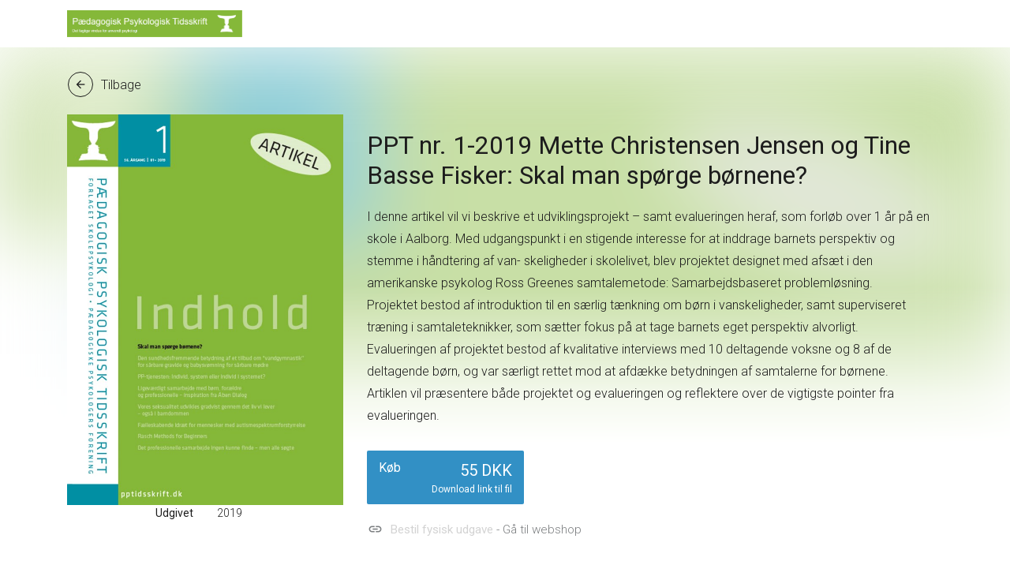

--- FILE ---
content_type: text/html; charset=utf-8
request_url: https://kiibee.dk/paedagogisk-psykologisk-tidsskrift/paedagogisk-psykologisk-tidsskrift-2019/ppt-nr-1-2019-mette-christensen-jensen-og-tine-basse-fisker-skal-man-spoerge-boernene/
body_size: 9869
content:

<!DOCTYPE html>
<html lang="da">
	<head>
		<meta charset="utf-8" />
        <meta http-equiv="X-UA-Compatible" content="IE=edge" />
		<meta name="viewport" content="width=device-width, initial-scale=1, maximum-scale=1, user-scalable=yes, shrink-to-fit=no" />
        <link rel="shortcut icon" href="/media/1009/favicon.png" type="image/x-icon">
		

<meta property="og:site_name" content="Kiibee" />
<meta property="og:type" content="website"/>
<meta property="og:url" content="https://kiibee.dk/paedagogisk-psykologisk-tidsskrift/paedagogisk-psykologisk-tidsskrift-2019/ppt-nr-1-2019-mette-christensen-jensen-og-tine-basse-fisker-skal-man-spoerge-boernene/"/>

<title>PPT nr. 1-2019 Mette Christensen Jensen og Tine Basse Fisker: Skal man sp&#248;rge b&#248;rnene?  - Kiibee</title>
<meta property="og:title" content="PPT nr. 1-2019 Mette Christensen Jensen og Tine Basse Fisker: Skal man sp&#248;rge b&#248;rnene?  - Kiibee" />


		

		<!-- Main CSS -->
		<link rel="stylesheet" type="text/css" href="//code.jquery.com/ui/1.11.4/themes/smoothness/jquery-ui.min.css" />
		<link rel="stylesheet" type="text/css" href="//stackpath.bootstrapcdn.com/bootstrap/4.3.1/css/bootstrap.min.css" />
		<link rel="stylesheet" type="text/css" href="/css/model-video-min.css" />
		<link rel="stylesheet" type="text/css" href="/css/main.css?d=202407291908" />
		 
<!-- jQuery Modal -->
    <link rel="stylesheet" href="https://cdn.jsdelivr.net/jquery.slick/1.3.15/slick.css" />
    <link rel="stylesheet" href="/css/wall.css?d=202401261914" /> 
        <link rel="stylesheet" href="/css/wall_light.css?d=202401261914" /> 
        

		<!-- Main JS -->
		<script src="//cdnjs.cloudflare.com/ajax/libs/jquery/3.3.1/jquery.min.js"></script>
		<script src="//cdnjs.cloudflare.com/ajax/libs/jqueryui/1.12.1/jquery-ui.min.js"></script>
		<script src="//cdnjs.cloudflare.com/ajax/libs/jquery-validate/1.17.0/jquery.validate.min.js"></script>
		<script src="//cdnjs.cloudflare.com/ajax/libs/jquery.matchHeight/0.7.2/jquery.matchHeight-min.js"></script>
		<script src="//cdnjs.cloudflare.com/ajax/libs/popper.js/1.14.7/umd/popper.min.js"></script>
		<script src="//stackpath.bootstrapcdn.com/bootstrap/4.3.1/js/bootstrap.min.js"></script>
		<script src="/scripts/model-video-min.js"></script>
		
    <script data-cfasync="false" src="//embed.videodelivery.net/embed/r4xu.fla9.latest.js" defer></script>
    <script src="https://cdn.jsdelivr.net/jquery.slick/1.5.9/slick.min.js"></script>
    <script>
        function doSlick(id, big, medium, small){
    		$('.'+ id).slick({
                infinite: true,
    			speed: 500,
    			dots: false,
    			fade: false,
    			arrows: true,
    			autoplay: false,
                slidesToShow: big,
                slidesToScroll: big,
    			prevArrow: '<span class="prev"><i class="material-icons" title="Prev">chevron_left</i></span>',
    			nextArrow: '<span class="next"><i class="material-icons" title="Next">chevron_right</i></span>',
    			responsive: [
    			    {breakpoint: 1024, settings: {slidesToShow: medium, slidesToScroll: medium }},
    			    {breakpoint: 991, settings: {slidesToShow: medium, slidesToScroll: medium }},
    			    {breakpoint: 766, settings: {slidesToShow: small, slidesToScroll: small }},
    			 ]
    		});
        }
	</script>
	<!-- Google tag (gtag.js) --> <script async src="https://www.googletagmanager.com/gtag/js?id=G-VT7D6ZR8ME"></script> <script>   window.dataLayer = window.dataLayer || [];   function gtag(){dataLayer.push(arguments);}   gtag('js', new Date());   gtag('config', 'G-VT7D6ZR8ME'); </script>

<link rel="stylesheet" type="text/css" href="https://cdn.wpcc.io/lib/1.0.2/cookieconsent.min.css"/><script src="https://cdn.wpcc.io/lib/1.0.2/cookieconsent.min.js" defer></script><script>window.addEventListener("load", function(){window.wpcc.init({"corners":"normal","colors":{"popup":{"background":"#606060","text":"#ffffff","border":"#f9f9f9"},"button":{"background":"#3664c2","text":"#000000"}},"position":"bottom","padding":"small","margin":"small","transparency":"25","fontsize":"small","content":{"href":"https://kiibee.dk/WebsiteFiles/filer/GDPR_Persondatapolitik-Kiibee-web.pdf","message":"Dette websted bruger cookies - ved at klikke \"OK\" accepterer du brugen af cookies.","button":"OK","link":"Læs mere"}})});</script>

		<script src="/scripts/main.js?d=202407291908"></script>
	</head>
	<body>
<header>
    <div class="container">
        <div class="row">
            <div class="col-12">
                <div class="logo" onclick="location.href = '/paedagogisk-psykologisk-tidsskrift/';">
                        <img src="/media/1909/logo-streamer-2000-600.jpg" alt="img-responsive" alt="PPT nr. 1-2019 Mette Christensen Jensen og Tine Basse Fisker: Skal man sp&#248;rge b&#248;rnene? " />
                </div>
            </div>
        </div>
    </div>
</header>
<main>

<script charset="UTF-8" src="https://ssl.ditonlinebetalingssystem.dk/integration/ewindow/paymentwindow.js"></script>
<script type="text/javascript">
    var creditcard;
    var mobilepay;
    var merchantnumber = '6805019';
    var callbackurl = 'https://kiibee.dk/callback/?action=mediapurchase';
    var accepturl = 'https://kiibee.dk/paedagogisk-psykologisk-tidsskrift/';
    var cancelurl = 'https://kiibee.dk/paedagogisk-psykologisk-tidsskrift/';

    function setButtons(obj){
        $('#btnRent').removeClass($('#'+ obj).attr('tag'));
        $('#btnBuy').removeClass($('#'+ obj).attr('tag'));
        
        $('#btnRent').addClass('btn-outline-dark');
        $('#btnBuy').addClass('btn-outline-dark');
        
        $('#'+ obj).removeClass('btn-outline-dark');
        $('#'+ obj).addClass($('#'+ obj).attr('tag'));
        $('#hidPrice').val($('#'+ obj).attr('price'));
        
        if(creditcard != undefined){ creditcard.close(); }
        
        $('.rent, .buy').hide();
        if(obj.indexOf('Rent') != -1){
            $('.rent').show();
        } else {
            $('.buy').show();
        }
        
        $('.buttons').show();
        $('#payment-div').html('');
        $('#payment-div').hide();
    }

    function resetForm(){
        $('#payment-div').html('');
        $('#payment-div').hide();
        $('#frmPayment, .buttons').show();
        $('#txtName, #txtEmail').val('');
        
        if(creditcard != undefined){ creditcard.close(); }
        if(mobilepay != undefined){ mobilepay.close(); }
    }

    function setPayment(){
        //'iframeheight': '285',
        $('#payment-div').html('');
        if($('#frmPayment').valid()){
            $('#frmPayment, .buttons').hide();
            $('#payment-div').show();
            var callbackparams = '&kbid=17935&kbcustomer=16701&kbname='+ escape(encodeURI($('#txtName').val())) + '&kbemail='+ encodeURI($('#txtEmail').val()) + '&kbtype='+ $('#hidType').val();

            creditcard = new PaymentWindow({
                'merchantnumber': merchantnumber,
                'instantcapture': '1',
                'instancallback': '1',
                'mobile': '1',
                'windowstate': '1',
                'language': '1',
                'paymentcollection': '1',
                'amount': $('#hidPrice').val() + '00',
                'currency': 'DKK',
                'callbackurl': callbackurl + callbackparams,
                'accepturl': accepturl,
                'cancelurl': cancelurl
            });
            
            mobilepay = new PaymentWindow({
                'paymenttype': '29',
                'instantcapture' :'1',
                'instancallback': '1',
                'windowstate': '3',
                'language' : '1',
                'merchantnumber': merchantnumber,
                'amount': $('#hidPrice').val() + '00',
                'currency': 'DKK',
                'callbackurl': callbackurl + callbackparams,
                'accepturl': accepturl,
                'cancelurl': cancelurl
            });
        }
    }
</script>
<div class="modal fade" id="payment" role="dialog" aria-hidden="true">
    <div class="modal-dialog modal-lg modal-dialog-centered" role="document">
        <div class="modal-content">
            
            <button type="button" class="close" data-dismiss="modal" aria-label="Close" style="position: absolute; z-index: 999; right: -20px; top: -25px; border-radius: 40px; width: 40px; height: 40px; border: solid 1px #c0c0c0; opacity: 1; background-color: #fff; text-align: center;">
                <span aria-hidden="true">&times;</span>
            </button>
            
            <div class="row no-gutters">
                <div class="modal-content__side col-xl-4 col-md-5">
                
                            <img src="/media/1984/ppt_1_2019_art01_jensen_525px.jpg?anchor=center&amp;mode=crop&amp;width=650&amp;height=920&amp;rnd=132388868320000000" class="img-responsive" alt="PPT nr. 1-2019 Mette Christensen Jensen og Tine Basse Fisker: Skal man sp&#248;rge b&#248;rnene? " />
                
                    <div style="margin-top: 10px;"></div>
                    <div class="text-center" style="padding: 0px 10px; margin-top: 5px"><button id="btnBuy" class="btn btn-block btn-outline-dark" tag="btn-kbblue" price="55" onclick="setButtons('btnBuy'); $('#hidType').val('purchase'); $('#hidPrice').val('55');">Køb (55 DKK)</button></div>                    <div style="padding: 15px 20px 10px 15px;">
                        <div class="rent" style="display: none;">
                            <div class="helper">
                                LEJE AF PDF
                                <ul style="margin: 5px 0px 0px 25px;">
                                    <li style="padding: 5px;">
48-timers streaming                                    </li>
                                    <li style="padding: 5px;">Stream på mobil, tablet og computer</li>
                                    <li style="padding: 5px;">Prisen er inkl. moms og kortgebyr</li>
                                </ul>
                            </div>
                        </div>
                        <div class="buy" style="display: none;">
                            <div class="helper">
                                KØB AF PDF
                                <ul style="margin: 5px 0px 0px 25px;">
                                    <li style="padding: 5px;">
14-dages download                                    </li>
                                    <li style="padding: 5px;">
Download p&#229; mobil, tablet og computer                                    </li>
                                    <li style="padding: 5px;">Prisen er inkl. moms og kortgebyr</li>
                                </ul>
                            </div>
                        </div>
                    </div>
                   
                </div>
                <div class="col-xl-8 col-md-7">
                    <div class="modal-body">
                        <div class="text">
                            <h3>PPT nr. 1-2019 Mette Christensen Jensen og Tine Basse Fisker: Skal man sp&#248;rge b&#248;rnene? </h3>
                            
                            <form id="frmPayment" method="post" style="margin-top: 20px;">
                                <input type="hidden" id="hidType" name="hidType" value="" />
                                <input type="hidden" id="hidPrice" name="hidPrice" value="" />
                                <div class="form-group required">
                                    <label class="control-label">Fulde navn</label>
                                    <input type="text" id="txtName" name="txtName" class="form-control" required="true" tabindex="0" autofocus />
                                </div>
                                <div class="form-group required">
                                    <label class="control-label">E-mail</label>
                                    <input type="email" id="txtEmail" name="txtEmail" class="form-control" required="true" />
                                </div>
                                <div class="form-group helper">
                                    <input type="checkbox" id="chbAccept" name="chbAccept" required="true" />&nbsp;Ved at køb eller leje accepterer du Kiibee ApS's retningslinjer heri <a href="/WebsiteFiles/filer/kiibee-betingelser-forbruger" target="_blank">Betingelser</a> og <a href="/media/1159/gdpr_persondatapolitik-kiibee.pdf" target="_blank">Privatlivs politik</a>
                                </div>
                                <div class="form-group">
                                </div>
                            </form>
                            <div id="payment-div"></div>
                            <div class="buttons">
                                <div><b>Betalings metode</b></div>
                                <div><button class="btn btn-block btn-lg btn-kbblue" onclick="$('#payment').modal('toggle'); setPayment(); creditcard.open(); window.scrollTo(0,0);">Betalingskort</button></div>
                                <div><button class="btn btn-block btn-lg btn-kbmobilepay" onclick="setPayment(); mobilepay.open();">&nbsp;</button></div>
                            </div>
                            <div class="helper" style="margin: 10px 0px 20px 0px"></div>
                            <div class="text-center helper"><img src="/media/1151/cards.png" /><br/><br/>© Kiibee ApS 2026</div>
                        </div>
                    </div>
                </div>
            </div>
        </div>
    </div>
</div>

<div class="media">
    <div class="media__blur">
 <img src="/media/1984/ppt_1_2019_art01_jensen_525px.jpg?anchor=center&amp;mode=crop&amp;width=650&amp;height=920&amp;rnd=132388868320000000" class="img-responsive" alt="PPT nr. 1-2019 Mette Christensen Jensen og Tine Basse Fisker: Skal man sp&#248;rge b&#248;rnene? " />     </div>
    <div class="container">
        <div class="row">
            <div class="col">
                <div class="backlink"><button class="btn btn-link p-0 blue" onclick="history.back(-1);"><i class="material-icons">arrow_back</i>Tilbage</button></div>
            </div>
        </div>
        <div class="row">
            <div class="col-xl-4 col-md-5">
                    <img src="/media/1984/ppt_1_2019_art01_jensen_525px.jpg?anchor=center&amp;mode=crop&amp;width=650&amp;height=920&amp;rnd=132388868320000000" class="img-responsive" alt="PPT nr. 1-2019 Mette Christensen Jensen og Tine Basse Fisker: Skal man sp&#248;rge b&#248;rnene? " />
                
                                            <div class="metadata">
                                <div class="year">
                                    <div class="row">
                                        <div class="col-6 text-right">Udgivet </div>
                                        <div class="col-6 grey">2019</div>
                                    </div>
                                </div>
                            
                        </div>
            </div>
            <div class="col-xl-8 col-md-7">
                <div class="text">
                    <h1>PPT nr. 1-2019 Mette Christensen Jensen og Tine Basse Fisker: Skal man sp&#248;rge b&#248;rnene? </h1>
                    <div class="description">I denne artikel vil vi beskrive et udviklingsprojekt – samt evalueringen heraf, som forløb over 1 år på en skole i Aalborg. Med udgangspunkt i en stigende interesse for at inddrage barnets perspektiv og stemme i håndtering af van- skeligheder i skolelivet, blev projektet designet med afsæt i den amerikanske psykolog Ross Greenes samtalemetode: Samarbejdsbaseret problemløsning.<br/>
Projektet bestod af introduktion til en særlig tænkning om børn i vanskeligheder, samt superviseret træning i samtaleteknikker, som sætter fokus på at tage barnets eget perspektiv alvorligt.<br/>
Evalueringen af projektet bestod af kvalitative interviews med 10 deltagende voksne og 8 af de deltagende børn, og var særligt rettet mod at afdække betydningen af samtalerne for børnene.<br/>
Artiklen vil præsentere både projektet og evalueringen og reflektere over de vigtigste pointer fra evalueringen.</div>
 <div class="tags">  </div>                     
                    <div class="purchases">
                        
                                <div class="purchase" data-toggle="modal" data-target="#payment" onclick="resetForm(); setButtons('btnBuy'); $('#hidType').val('purchase'); $('#hidPrice').val('55');">
                                    <div class="row">
                                        <div class="col">Køb</div>
                                        <div class="col price">55 DKK</div>
                                    </div>
                                    <div class="row">
                                        <div class="col grey">Download link til fil</div>
                                    </div>
                                </div>
                    </div>
                    
                    
 <div class="productlink mt-3"><button class="btn btn-link grey" onclick="window.open('http://www.skolepsykologi.dk/56--%c3%a5rgang---2019');"><i class="material-icons">link</i> <b>Bestil fysisk udgave</b> - Gå til webshop</button></div>                 </div>
            </div>
        </div>
        
            <div class="collection">
                <div class="row">
                    <div class="col-auto"><h5>Lignende</h5></div>
                    <div class="col"><div class="line"></div></div>
                    <div class="col-auto"><h6 onclick="location.href = '/paedagogisk-psykologisk-tidsskrift/paedagogisk-psykologisk-tidsskrift-2019/';">Vis alle <i class="material-icons">arrow_right</i></h6></div>
                </div>
                <div class="row">
                    <div class="col-12">
                        
                        <div class="slickit items">
                                <div class="item" style="position: relative;" onclick="location.href = '/paedagogisk-psykologisk-tidsskrift/paedagogisk-psykologisk-tidsskrift-2019/ppt-nr-1-2019-lise-hostrup-soennichsen-den-sundhedsfremmende-betydning-af-et-tilbud-om-vandgymnastik-for-saarbare-gravide-og-babysvoemning-for-saarbare-moedre/';;">
                                    <div class="image">
                                            <img src="/media/1986/ppt_1_2019_art02_s-nnichsen_525px.jpg?anchor=center&amp;mode=crop&amp;width=650&amp;height=920&amp;rnd=132388867530000000" class="img-responsive" alt="PPT nr. 1-2019 Lise Hostrup S&#248;nnichsen: Den sundhedsfremmende betydning af et tilbud om “vandgymnastik” for s&#229;rbare gravide og babysv&#248;mning for s&#229;rbare m&#248;dre" />
                                    </div>
                                    <div class="title">PPT nr. 1-2019 Lise Hostrup S&#248;nnichsen: Den sundhedsfremmende betydning af et tilbud om “vandgymnastik” for s&#229;rbare gravide og babysv&#248;mning for s&#229;rbare m&#248;dre</div>
 <div class="helper" style="display: inline-block;">Køb: 55 kr</div>                                 </div>
                                <div class="item" style="position: relative;" onclick="location.href = '/paedagogisk-psykologisk-tidsskrift/paedagogisk-psykologisk-tidsskrift-2019/ppt-nr-1-2019-johanne-stroenen-pp-tjenesten-individ-system-eller-individ-i-systemet/';;">
                                    <div class="image">
                                            <img src="/media/1988/ppt_1_2019_art03_str-nen_525px.jpg?anchor=center&amp;mode=crop&amp;width=650&amp;height=920&amp;rnd=132388870930000000" class="img-responsive" alt="PPT nr. 1-2019 Johanne Str&#248;nen: PP-tjenesten: Individ, system eller individ i systemet?" />
                                    </div>
                                    <div class="title">PPT nr. 1-2019 Johanne Str&#248;nen: PP-tjenesten: Individ, system eller individ i systemet?</div>
 <div class="helper" style="display: inline-block;">Køb: 55 kr</div>                                 </div>
                                <div class="item" style="position: relative;" onclick="location.href = '/paedagogisk-psykologisk-tidsskrift/paedagogisk-psykologisk-tidsskrift-2019/ppt-nr-1-2019-henning-strand-ligevaerdigt-samarbejde-med-boern-foraeldre-og-professionelle-inspiration-fra-åben-dialog/';;">
                                    <div class="image">
                                            <img src="/media/1990/ppt_1_2019_art04_strand_525px.jpg?anchor=center&amp;mode=crop&amp;width=650&amp;height=920&amp;rnd=132388873170000000" class="img-responsive" alt="PPT nr. 1-2019 Henning Strand: Ligev&#230;rdigt samarbejde med b&#248;rn, for&#230;ldre og professionelle – inspiration fra &#197;ben Dialog" />
                                    </div>
                                    <div class="title">PPT nr. 1-2019 Henning Strand: Ligev&#230;rdigt samarbejde med b&#248;rn, for&#230;ldre og professionelle – inspiration fra &#197;ben Dialog</div>
 <div class="helper" style="display: inline-block;">Køb: 55 kr</div>                                 </div>
                                <div class="item" style="position: relative;" onclick="location.href = '/paedagogisk-psykologisk-tidsskrift/paedagogisk-psykologisk-tidsskrift-2019/ppt-nr-1-2019-frida-noeddebo-nyrup-vores-seksualitet-udvikles-gradvist-gennem-det-liv-vi-lever-ogsaa-i-barndommen/';;">
                                    <div class="image">
                                            <img src="/media/1992/ppt_1_2019_art05_nyrup_525px.jpg?anchor=center&amp;mode=crop&amp;width=650&amp;height=920&amp;rnd=132388874990000000" class="img-responsive" alt="PPT nr. 1-2019 Frida N&#248;ddebo Nyrup: Vores seksualitet udvikles gradvist gennem det liv vi lever – ogs&#229; i barndommen" />
                                    </div>
                                    <div class="title">PPT nr. 1-2019 Frida N&#248;ddebo Nyrup: Vores seksualitet udvikles gradvist gennem det liv vi lever – ogs&#229; i barndommen</div>
 <div class="helper" style="display: inline-block;">Køb: 55 kr</div>                                 </div>
                                <div class="item" style="position: relative;" onclick="location.href = '/paedagogisk-psykologisk-tidsskrift/paedagogisk-psykologisk-tidsskrift-2019/ppt-nr-1-2019-aske-glindvad-noergaard-faelleskabende-idraet-for-mennesker-med-autismespektrumforstyrrelse/';;">
                                    <div class="image">
                                            <img src="/media/1996/ppt_1_2019_art06_n-rga-&#232;rd_525px.jpg?anchor=center&amp;mode=crop&amp;width=650&amp;height=920&amp;rnd=132389679690000000" class="img-responsive" alt="PPT nr. 1-2019 Aske Glindvad N&#248;rg&#229;rd: F&#230;lleskabende idr&#230;t for mennesker med autismespektrumforstyrrelse" />
                                    </div>
                                    <div class="title">PPT nr. 1-2019 Aske Glindvad N&#248;rg&#229;rd: F&#230;lleskabende idr&#230;t for mennesker med autismespektrumforstyrrelse</div>
 <div class="helper" style="display: inline-block;">Køb: 55 kr</div>                                 </div>
                                <div class="item" style="position: relative;" onclick="location.href = '/paedagogisk-psykologisk-tidsskrift/paedagogisk-psykologisk-tidsskrift-2019/ppt-nr-1-2019-william-j-boone-rasch-methods-for-beginners/';;">
                                    <div class="image">
                                            <img src="/media/1998/ppt_1_2019_art07_boone_525px.jpg?anchor=center&amp;mode=crop&amp;width=650&amp;height=920&amp;rnd=132388887320000000" class="img-responsive" alt="PPT nr. 1-2019 William J. Boone: Rasch Methods for Beginners" />
                                    </div>
                                    <div class="title">PPT nr. 1-2019 William J. Boone: Rasch Methods for Beginners</div>
 <div class="helper" style="display: inline-block;">Køb: 55 kr</div>                                 </div>
                                <div class="item" style="position: relative;" onclick="location.href = '/paedagogisk-psykologisk-tidsskrift/paedagogisk-psykologisk-tidsskrift-2019/ppt-nr-1-2019-anne-hejgaard-det-professionelle-samarbejde-ingen-kunne-finde-men-alle-soegte/';;">
                                    <div class="image">
                                            <img src="/media/2000/ppt_1_2019_art08_hejgaard_525px.jpg?anchor=center&amp;mode=crop&amp;width=650&amp;height=920&amp;rnd=132388889490000000" class="img-responsive" alt="PPT nr. 1-2019 Anne Hejgaard: Det professionelle samarbejde ingen kunne finde – men alle s&#248;gte" />
                                    </div>
                                    <div class="title">PPT nr. 1-2019 Anne Hejgaard: Det professionelle samarbejde ingen kunne finde – men alle s&#248;gte</div>
 <div class="helper" style="display: inline-block;">Køb: 55 kr</div>                                 </div>
                                <div class="item" style="position: relative;" onclick="location.href = '/paedagogisk-psykologisk-tidsskrift/paedagogisk-psykologisk-tidsskrift-2019/ppt-nr-2-2019-konflikter-om-boerns-skoleliv-et-forskningsprojekt-paa-tvaers-af-charlotte-hoejholt-og-maja-roen-larsen/';;">
                                    <div class="image">
                                            <img src="/media/2002/ppt_2_2019_art01_h-jholt_525px.jpg?anchor=center&amp;mode=crop&amp;width=650&amp;height=920&amp;rnd=132389567460000000" class="img-responsive" alt="PPT nr. 2-2019  Konflikter om b&#248;rns skoleliv – et forskningsprojekt p&#229; tv&#230;rs Af Charlotte H&#248;jholt og Maja R&#248;n Larsen," />
                                    </div>
                                    <div class="title">PPT nr. 2-2019  Konflikter om b&#248;rns skoleliv – et forskningsprojekt p&#229; tv&#230;rs Af Charlotte H&#248;jholt og Maja R&#248;n Larsen,</div>
 <div class="helper" style="display: inline-block;">Køb: 55 kr</div>                                 </div>
                                <div class="item" style="position: relative;" onclick="location.href = '/paedagogisk-psykologisk-tidsskrift/paedagogisk-psykologisk-tidsskrift-2019/ppt-nr-2-2019-ppr-psykologers-arbejde-med-boerns-betingelser-naar-ordningslaengslen-skygger-for-mellemrumsarbejde-og-corridor-casework-af-maja-roen-larsen-og-charlotte-hoejholt/';;">
                                    <div class="image">
                                            <img src="/media/2004/ppt_2_2019_art02_r-n-larsen_525px.jpg?anchor=center&amp;mode=crop&amp;width=650&amp;height=920&amp;rnd=132389571030000000" class="img-responsive" alt="PPT nr. 2-2019  PPR-psykologers arbejde med b&#248;rns betingelser – N&#229;r ordningsl&#230;ngslen skygger for mellemrumsarbejde og corridor-casework Af Maja R&#248;n Larsen og Charlotte H&#248;jholt" />
                                    </div>
                                    <div class="title">PPT nr. 2-2019  PPR-psykologers arbejde med b&#248;rns betingelser – N&#229;r ordningsl&#230;ngslen skygger for mellemrumsarbejde og corridor-casework Af Maja R&#248;n Larsen og Charlotte H&#248;jholt</div>
 <div class="helper" style="display: inline-block;">Køb: 55 kr</div>                                 </div>
                                <div class="item" style="position: relative;" onclick="location.href = '/paedagogisk-psykologisk-tidsskrift/paedagogisk-psykologisk-tidsskrift-2019/ppt-nr-2-2019-det-som-flaskehalsen-peger-paa-betydningen-af-skolens-aktuelle-organisering-for-samarbejde-om-skolens-opgave-af-peter-busch-jensen/';;">
                                    <div class="image">
                                            <img src="/media/2006/ppt_2_2019_art03_busch-jensen_525px.jpg?anchor=center&amp;mode=crop&amp;width=650&amp;height=920&amp;rnd=132389572550000000" class="img-responsive" alt="PPT nr. 2-2019  Det som flaskehalsen peger p&#229;! – Betydningen af skolens aktuelle organisering for samarbejde om skolens opgave  Af Peter Busch-Jensen" />
                                    </div>
                                    <div class="title">PPT nr. 2-2019  Det som flaskehalsen peger p&#229;! – Betydningen af skolens aktuelle organisering for samarbejde om skolens opgave  Af Peter Busch-Jensen</div>
 <div class="helper" style="display: inline-block;">Køb: 55 kr</div>                                 </div>
                                <div class="item" style="position: relative;" onclick="location.href = '/paedagogisk-psykologisk-tidsskrift/paedagogisk-psykologisk-tidsskrift-2019/ppt-nr-2-2019-udvikling-af-boerns-og-unges-deltagelsesbetingelser-i-folkeskolen-af-tilde-mardahl-hansen/';;">
                                    <div class="image">
                                            <img src="/media/2008/ppt_2_2019_art04_mardahl-hansen_525px.jpg?anchor=center&amp;mode=crop&amp;width=650&amp;height=920&amp;rnd=132561351100000000" class="img-responsive" alt="PPT nr. 2-2019  Udvikling af b&#248;rns og unges deltagelsesbetingelser i folkeskolen Af Tilde Mardahl-Hansen" />
                                    </div>
                                    <div class="title">PPT nr. 2-2019  Udvikling af b&#248;rns og unges deltagelsesbetingelser i folkeskolen Af Tilde Mardahl-Hansen</div>
 <div class="helper" style="display: inline-block;">Køb: 55 kr</div>                                 </div>
                                <div class="item" style="position: relative;" onclick="location.href = '/paedagogisk-psykologisk-tidsskrift/paedagogisk-psykologisk-tidsskrift-2019/ppt-nr-2-2019-skolevanskeligheder-set-fra-foraeldres-perspektiver-om-organisering-af-foraeldresamarbejde-som-opgave-for-ppr-af-dorte-kousholt/';;">
                                    <div class="image">
                                            <img src="/media/2010/ppt_2_2019_art05_kousholt_525px.jpg?anchor=center&amp;mode=crop&amp;width=650&amp;height=920&amp;rnd=132389575730000000" class="img-responsive" alt="PPT nr. 2-2019  Skolevanskeligheder set fra for&#230;ldres perspektiver – om organisering af for&#230;ldresamarbejde som opgave for PPR?  Af Dorte Kousholt" />
                                    </div>
                                    <div class="title">PPT nr. 2-2019  Skolevanskeligheder set fra for&#230;ldres perspektiver – om organisering af for&#230;ldresamarbejde som opgave for PPR?  Af Dorte Kousholt</div>
 <div class="helper" style="display: inline-block;">Køb: 55 kr</div>                                 </div>
                                <div class="item" style="position: relative;" onclick="location.href = '/paedagogisk-psykologisk-tidsskrift/paedagogisk-psykologisk-tidsskrift-2019/ppt-nr-2-2019-problemers-sociale-udviklingshistorie-elevperspektiver-paa-inklusion-af-ida-schwartz/';;">
                                    <div class="image">
                                            <img src="/media/2012/ppt_2_2019_art06_schwartz_525px.jpg?anchor=center&amp;mode=crop&amp;width=650&amp;height=920&amp;rnd=132389577230000000" class="img-responsive" alt="PPT nr. 2-2019  Problemers sociale udviklingshistorie – elevperspektiver p&#229; inklusion Af Ida Schwartz" />
                                    </div>
                                    <div class="title">PPT nr. 2-2019  Problemers sociale udviklingshistorie – elevperspektiver p&#229; inklusion Af Ida Schwartz</div>
 <div class="helper" style="display: inline-block;">Køb: 55 kr</div>                                 </div>
                                <div class="item" style="position: relative;" onclick="location.href = '/paedagogisk-psykologisk-tidsskrift/paedagogisk-psykologisk-tidsskrift-2019/[base64]/';;">
                                    <div class="image">
                                            <img src="/media/2014/ppt_3_2019_art01_mei-ƒner_525px.jpg?anchor=center&amp;mode=crop&amp;width=650&amp;height=920&amp;rnd=132389579690000000" class="img-responsive" alt="PPT nr. 3-2019  Crisis Management in Schools (CMiS) A Model for Supportive Intervention in Schools Following Crises / Disastrous Events Developed by the European School Psychology Centre for Training  Af Bernhard Mei&#223;ner" />
                                    </div>
                                    <div class="title">PPT nr. 3-2019  Crisis Management in Schools (CMiS) A Model for Supportive Intervention in Schools Following Crises / Disastrous Events Developed by the European School Psychology Centre for Training  Af Bernhard Mei&#223;ner</div>
 <div class="helper" style="display: inline-block;">Køb: 55 kr</div>                                 </div>
                                <div class="item" style="position: relative;" onclick="location.href = '/paedagogisk-psykologisk-tidsskrift/paedagogisk-psykologisk-tidsskrift-2019/ppt-nr-3-2019-maria-schnack-wolff-et-al-paedagogisk-psykologisk-kriseteam-i-ppr-praksisfortaelling-ppr-silkeborg/';;">
                                    <div class="image">
                                            <img src="/media/2016/ppt_3_2019_art02_wolff_525px.jpg?anchor=center&amp;mode=crop&amp;width=650&amp;height=920&amp;rnd=132881938970000000" class="img-responsive" alt="PPT nr. 3-2019   Maria Schnack Wolff, et. al.: P&#230;dagogisk Psykologisk Kriseteam i PPR - Praksisfort&#230;lling - PPR Silkeborg " />
                                    </div>
                                    <div class="title">PPT nr. 3-2019   Maria Schnack Wolff, et. al.: P&#230;dagogisk Psykologisk Kriseteam i PPR - Praksisfort&#230;lling - PPR Silkeborg </div>
 <div class="helper" style="display: inline-block;">Køb: 55 kr</div>                                 </div>
                                <div class="item" style="position: relative;" onclick="location.href = '/paedagogisk-psykologisk-tidsskrift/paedagogisk-psykologisk-tidsskrift-2019/[base64]/';;">
                                    <div class="image">
                                            <img src="/media/2018/ppt_3_2019_art03_buchman_525px.jpg?anchor=center&amp;mode=crop&amp;width=650&amp;height=920&amp;rnd=132389582400000000" class="img-responsive" alt="PPT nr. 3-2019  Terrorangrebet i K&#248;benhavn februar 2015 Praksiserfaringer fra Det J&#248;diske Samfunds Traume-Support Gruppe  Af Arthur Buchman, J&#248;rgen Felding, Talli Ungar Felding, Monica Tafdrup Notkin , Thomas Ree, Allan Shapiro og Lotte Vesterli" />
                                    </div>
                                    <div class="title">PPT nr. 3-2019  Terrorangrebet i K&#248;benhavn februar 2015 Praksiserfaringer fra Det J&#248;diske Samfunds Traume-Support Gruppe  Af Arthur Buchman, J&#248;rgen Felding, Talli Ungar Felding, Monica Tafdrup Notkin , Thomas Ree, Allan Shapiro og Lotte Vesterli</div>
 <div class="helper" style="display: inline-block;">Køb: 55 kr</div>                                 </div>
                                <div class="item" style="position: relative;" onclick="location.href = '/paedagogisk-psykologisk-tidsskrift/paedagogisk-psykologisk-tidsskrift-2019/ppt-nr-3-2019-saaret-som-gror-af-nils-petter-reinholdt/';;">
                                    <div class="image">
                                            <img src="/media/2020/ppt_3_2019_art04_reinholdt_525px.jpg?anchor=center&amp;mode=crop&amp;width=650&amp;height=920&amp;rnd=132389584170000000" class="img-responsive" alt="PPT nr. 3-2019  &#171;S&#229;ret som gror?&#187; Af Nils Petter Reinholdt" />
                                    </div>
                                    <div class="title">PPT nr. 3-2019  &#171;S&#229;ret som gror?&#187; Af Nils Petter Reinholdt</div>
 <div class="helper" style="display: inline-block;">Køb: 55 kr</div>                                 </div>
                                <div class="item" style="position: relative;" onclick="location.href = '/paedagogisk-psykologisk-tidsskrift/paedagogisk-psykologisk-tidsskrift-2019/ppt-nr-3-2019-belastningspsykologi-forebyggelse-af-primaer-og-sekundaer-traumatisering-af-hjaelperne-af-rikke-hoegsted/';;">
                                    <div class="image">
                                            <img src="/media/2022/ppt_3_2019_art05_h-gsted_525px.jpg?anchor=center&amp;mode=crop&amp;width=650&amp;height=920&amp;rnd=132389585640000000" class="img-responsive" alt="PPT nr. 3-2019  Belastningspsykologi – forebyggelse af prim&#230;r og sekund&#230;r traumatisering af hj&#230;lperne Af Rikke H&#248;gsted" />
                                    </div>
                                    <div class="title">PPT nr. 3-2019  Belastningspsykologi – forebyggelse af prim&#230;r og sekund&#230;r traumatisering af hj&#230;lperne Af Rikke H&#248;gsted</div>
 <div class="helper" style="display: inline-block;">Køb: 55 kr</div>                                 </div>
                                <div class="item" style="position: relative;" onclick="location.href = '/paedagogisk-psykologisk-tidsskrift/paedagogisk-psykologisk-tidsskrift-2019/ppt-nr-3-2019-gammel-kunnskap-og-ny-viten-perspektiver-paa-krisepsykologi-af-atle-dyregrov/';;">
                                    <div class="image">
                                            <img src="/media/2024/ppt_3_2019_art06_dyregrov_525px.jpg?anchor=center&amp;mode=crop&amp;width=650&amp;height=920&amp;rnd=132389587380000000" class="img-responsive" alt="PPT nr. 3-2019  Gammel kunnskap og ny viten: perspektiver p&#229; krisepsykologi Af Atle Dyregrov" />
                                    </div>
                                    <div class="title">PPT nr. 3-2019  Gammel kunnskap og ny viten: perspektiver p&#229; krisepsykologi Af Atle Dyregrov</div>
 <div class="helper" style="display: inline-block;">Køb: 55 kr</div>                                 </div>
                                <div class="item" style="position: relative;" onclick="location.href = '/paedagogisk-psykologisk-tidsskrift/paedagogisk-psykologisk-tidsskrift-2019/ppt-nr-3-2019-selvmord-selvmordsforsoeg-og-selvskade-blandt-de-13-19-aarige-af-lillian-zoellner/';;">
                                    <div class="image">
                                            <img src="/media/2026/ppt_3_2019_art07_z-llner_525px.jpg?anchor=center&amp;mode=crop&amp;width=650&amp;height=920&amp;rnd=132389588660000000" class="img-responsive" alt="PPT nr. 3-2019  Selvmord, selvmordsfors&#248;g og selvskade blandt de 13-19 &#229;rige Af Lillian Z&#248;llner" />
                                    </div>
                                    <div class="title">PPT nr. 3-2019  Selvmord, selvmordsfors&#248;g og selvskade blandt de 13-19 &#229;rige Af Lillian Z&#248;llner</div>
 <div class="helper" style="display: inline-block;">Køb: 55 kr</div>                                 </div>
                                <div class="item" style="position: relative;" onclick="location.href = '/paedagogisk-psykologisk-tidsskrift/paedagogisk-psykologisk-tidsskrift-2019/ppt-nr-3-2019-fra-fokus-paa-uventede-reaktioner-til-strukturelt-set-up-inden-for-opperationel-kriseintervention-af-robert-jonasen/';;">
                                    <div class="image">
                                            <img src="/media/2028/ppt_3_2019_art08_jonasen_525px.jpg?anchor=center&amp;mode=crop&amp;width=650&amp;height=920&amp;rnd=132389589840000000" class="img-responsive" alt="PPT nr. 3-2019  Fra fokus p&#229; uventede reaktioner til strukturelt set up inden for opperationel kriseintervention Af Robert Jonasen" />
                                    </div>
                                    <div class="title">PPT nr. 3-2019  Fra fokus p&#229; uventede reaktioner til strukturelt set up inden for opperationel kriseintervention Af Robert Jonasen</div>
 <div class="helper" style="display: inline-block;">Køb: 55 kr</div>                                 </div>
                                <div class="item" style="position: relative;" onclick="location.href = '/paedagogisk-psykologisk-tidsskrift/paedagogisk-psykologisk-tidsskrift-2019/ppt-nr-4-2019-forvaltningsperspektiver-paa-inkluderende-dagtilbuds-organiseringer-og-samspil-af-charlotte-ringsmose/';;">
                                    <div class="image">
                                            <img src="/media/2030/ppt_4_2019_art01_ringsmose_525px.jpg?anchor=center&amp;mode=crop&amp;width=650&amp;height=920&amp;rnd=132389602600000000" class="img-responsive" alt="PPT nr. 4-2019  Forvaltningsperspektiver p&#229; inkluderende dagtilbuds organiseringer og samspil Af Charlotte Ringsmose" />
                                    </div>
                                    <div class="title">PPT nr. 4-2019  Forvaltningsperspektiver p&#229; inkluderende dagtilbuds organiseringer og samspil Af Charlotte Ringsmose</div>
 <div class="helper" style="display: inline-block;">Køb: 55 kr</div>                                 </div>
                                <div class="item" style="position: relative;" onclick="location.href = '/paedagogisk-psykologisk-tidsskrift/paedagogisk-psykologisk-tidsskrift-2019/ppt-nr-4-2019-lederes-perspektiver-paa-virkningsfuld-praksis-i-dagtilbud-i-udsatte-boligomraader-af-charlotte-ringsmose/';;">
                                    <div class="image">
                                            <img src="/media/2032/ppt_4_2019_art02_ringsmose_525px.jpg?anchor=center&amp;mode=crop&amp;width=650&amp;height=920&amp;rnd=132389605640000000" class="img-responsive" alt="PPT nr. 4-2019 Lederes perspektiver p&#229; virkningsfuld praksis i dagtilbud i udsatte boligomr&#229;der Af Charlotte Ringsmose" />
                                    </div>
                                    <div class="title">PPT nr. 4-2019 Lederes perspektiver p&#229; virkningsfuld praksis i dagtilbud i udsatte boligomr&#229;der Af Charlotte Ringsmose</div>
 <div class="helper" style="display: inline-block;">Køb: 55 kr</div>                                 </div>
                                <div class="item" style="position: relative;" onclick="location.href = '/paedagogisk-psykologisk-tidsskrift/paedagogisk-psykologisk-tidsskrift-2019/ppt-nr-4-2019-hvordan-skaber-dagtilbud-inkluderende-faellesskaber-for-boern-i-udsatte-positioner-af-lone-svinth/';;">
                                    <div class="image">
                                            <img src="/media/2034/ppt_4_2019_art03_svinth_525px.jpg?anchor=center&amp;mode=crop&amp;width=650&amp;height=920&amp;rnd=132389607650000000" class="img-responsive" alt="PPT nr. 4-2019 Hvordan skaber dagtilbud inkluderende f&#230;llesskaber for b&#248;rn i udsatte positioner? Af Lone Svinth" />
                                    </div>
                                    <div class="title">PPT nr. 4-2019 Hvordan skaber dagtilbud inkluderende f&#230;llesskaber for b&#248;rn i udsatte positioner? Af Lone Svinth</div>
 <div class="helper" style="display: inline-block;">Køb: 55 kr</div>                                 </div>
                                <div class="item" style="position: relative;" onclick="location.href = '/paedagogisk-psykologisk-tidsskrift/paedagogisk-psykologisk-tidsskrift-2019/ppt-nr-4-2019-naar-dagtilbud-skaber-inkluderende-samspil-og-frugtbare-deltagelses-muligheder-for-boern-i-udsatte-positioner-af-lone-svinth/';;">
                                    <div class="image">
                                            <img src="/media/2036/ppt_4_2019_art04_svinth_525px.jpg?anchor=center&amp;mode=crop&amp;width=650&amp;height=920&amp;rnd=132389609530000000" class="img-responsive" alt="PPT nr. 4-2019 N&#229;r dagtilbud skaber inkluderende samspil og frugtbare deltagelses- muligheder for b&#248;rn i udsatte  positioner Af Lone Svinth" />
                                    </div>
                                    <div class="title">PPT nr. 4-2019 N&#229;r dagtilbud skaber inkluderende samspil og frugtbare deltagelses- muligheder for b&#248;rn i udsatte  positioner Af Lone Svinth</div>
 <div class="helper" style="display: inline-block;">Køb: 55 kr</div>                                 </div>
                                <div class="item" style="position: relative;" onclick="location.href = '/paedagogisk-psykologisk-tidsskrift/paedagogisk-psykologisk-tidsskrift-2019/ppt-nr-56-2019-som-ringe-i-vandet-ppr-s-bidrag-til-folkeskoleudvikling-gennem-nest-af-anna-crawford-kromann-og-lene-tanggaard/';;">
                                    <div class="image">
                                            <img src="/media/2038/ppt_5-6_2019_art01_kromann_525px.jpg?anchor=center&amp;mode=crop&amp;width=650&amp;height=920&amp;rnd=132390280440000000" class="img-responsive" alt="PPT nr. 5/6-2019 Som ringe i vandet – PPR’s bidrag til folkeskoleudvikling gennem Nest - Af Anna Crawford Kromann og Lene Tanggaard" />
                                    </div>
                                    <div class="title">PPT nr. 5/6-2019 Som ringe i vandet – PPR’s bidrag til folkeskoleudvikling gennem Nest - Af Anna Crawford Kromann og Lene Tanggaard</div>
 <div class="helper" style="display: inline-block;">Køb: 55 kr</div>                                 </div>
                                <div class="item" style="position: relative;" onclick="location.href = '/paedagogisk-psykologisk-tidsskrift/paedagogisk-psykologisk-tidsskrift-2019/ppt-nr-56-2019-mind-the-gap-en-kultursensitiv-tilgang-til-narrative-samtaler-med-unge-af-anne-staerk-og-thilde-westmark/';;">
                                    <div class="image">
                                            <img src="/media/2040/ppt_5-6_2019_art02_st-&#170;rk_525px.jpg?anchor=center&amp;mode=crop&amp;width=650&amp;height=920&amp;rnd=132390280190000000" class="img-responsive" alt="PPT nr. 5/6-2019 Mind the gap – En kultursensitiv tilgang til narrative samtaler med unge - Af Anne St&#230;rk og Thilde Westmark" />
                                    </div>
                                    <div class="title">PPT nr. 5/6-2019 Mind the gap – En kultursensitiv tilgang til narrative samtaler med unge - Af Anne St&#230;rk og Thilde Westmark</div>
 <div class="helper" style="display: inline-block;">Køb: 55 kr</div>                                 </div>
                                <div class="item" style="position: relative;" onclick="location.href = '/paedagogisk-psykologisk-tidsskrift/paedagogisk-psykologisk-tidsskrift-2019/[base64]/';;">
                                    <div class="image">
                                            <img src="/media/2042/ppt_5-6_2019_art03_ma-&#232;nsson_525px.jpg?anchor=center&amp;mode=crop&amp;width=650&amp;height=920&amp;rnd=132389619210000000" class="img-responsive" alt="PPT nr. 5/6-2019 Skydeidr&#230;t som kropsforankret l&#230;ring En kropsf&#230;nomenologisk analyse af b&#248;rn med uopm&#230;rksomhed, hyperaktivitet og impulsivitet - Af Annegrete Gohr M&#229;nsson, Mette Elmose, S&#248;ren Dalsgaard og Kirsten K. Roessler." />
                                    </div>
                                    <div class="title">PPT nr. 5/6-2019 Skydeidr&#230;t som kropsforankret l&#230;ring En kropsf&#230;nomenologisk analyse af b&#248;rn med uopm&#230;rksomhed, hyperaktivitet og impulsivitet - Af Annegrete Gohr M&#229;nsson, Mette Elmose, S&#248;ren Dalsgaard og Kirsten K. Roessler.</div>
 <div class="helper" style="display: inline-block;">Køb: 55 kr</div>                                 </div>
                                <div class="item" style="position: relative;" onclick="location.href = '/paedagogisk-psykologisk-tidsskrift/paedagogisk-psykologisk-tidsskrift-2019/ppt-nr-56-2019-elevens-alsidige-udvikling-i-skolen-en-tilvaerelsespsykologisk-intervention-af-else-skibsted/';;">
                                    <div class="image">
                                            <img src="/media/2044/ppt_5-6_2019_art04_skibsted_525px.jpg?anchor=center&amp;mode=crop&amp;width=650&amp;height=920&amp;rnd=132389621370000000" class="img-responsive" alt="PPT nr. 5/6-2019 Elevens alsidige udvikling i skolen – en tilv&#230;relsespsykologisk intervention - Af Else Skibsted" />
                                    </div>
                                    <div class="title">PPT nr. 5/6-2019 Elevens alsidige udvikling i skolen – en tilv&#230;relsespsykologisk intervention - Af Else Skibsted</div>
 <div class="helper" style="display: inline-block;">Køb: 55 kr</div>                                 </div>
                                <div class="item" style="position: relative;" onclick="location.href = '/paedagogisk-psykologisk-tidsskrift/paedagogisk-psykologisk-tidsskrift-2019/ppt-nr-56-2019-gaming-leg-eller-lidelse-et-kulturhistorisk-syn-paa-computerspil-i-det-21-aarhundrede-af-mathias-nimgaard-larsen/';;">
                                    <div class="image">
                                            <img src="/media/2052/ppt_5-6_2019_art05_nimgaard-larsen_525px.jpg?anchor=center&amp;mode=crop&amp;width=650&amp;height=920&amp;rnd=132389682290000000" class="img-responsive" alt="PPT nr. 5/6-2019 Gaming – leg eller lidelse - Et kulturhistorisk syn p&#229; computerspil i det 21. &#229;rhundrede - Af Mathias Nimgaard Larsen" />
                                    </div>
                                    <div class="title">PPT nr. 5/6-2019 Gaming – leg eller lidelse - Et kulturhistorisk syn p&#229; computerspil i det 21. &#229;rhundrede - Af Mathias Nimgaard Larsen</div>
                                            <div class="helper">Gratis</div> 
                                </div>
                                <div class="item" style="position: relative;" onclick="location.href = '/paedagogisk-psykologisk-tidsskrift/paedagogisk-psykologisk-tidsskrift-2019/ppt-nr-56-2019-samarbejde-i-den-inkluderende-skole-innovation-eller-dekoration-af-mette-molbaek-maria-christina-secher-schmidt-charlotte-riis-jensen-og-janne-hedegaard-hansen/';;">
                                    <div class="image">
                                            <img src="/media/2047/ppt_5-6_2019_art06_molb-&#170;k_525px.jpg?anchor=center&amp;mode=crop&amp;width=650&amp;height=920&amp;rnd=132389645130000000" class="img-responsive" alt="PPT nr. 5/6-2019 Samarbejde i den inkluderende skole – innovation eller dekoration? - Af Mette Molb&#230;k, Maria Christina Secher Schmidt, Charlotte Riis Jensen og Janne Hedegaard Hansen" />
                                    </div>
                                    <div class="title">PPT nr. 5/6-2019 Samarbejde i den inkluderende skole – innovation eller dekoration? - Af Mette Molb&#230;k, Maria Christina Secher Schmidt, Charlotte Riis Jensen og Janne Hedegaard Hansen</div>
 <div class="helper" style="display: inline-block;">Køb: 55 kr</div>                                 </div>
                                <div class="item" style="position: relative;" onclick="location.href = '/paedagogisk-psykologisk-tidsskrift/paedagogisk-psykologisk-tidsskrift-2019/[base64]/';;">
                                    <div class="image">
                                            <img src="/media/2049/ppt_5-6_2019_art07_damgaard-m-ller_525px.jpg?anchor=center&amp;mode=crop&amp;width=650&amp;height=920&amp;rnd=132390279440000000" class="img-responsive" alt="PPT nr. 5/6-2019 Hvad driver de ambiti&#248;se elever? En kritisk analyse af brugbarheden af Dwecks teori som forklaringsmodel for mentale karakteristika hos “12-tals piger”. Af Sara Priscilla Damgaard-M&#248;ller og Johanne Jeppesen Lomholt" />
                                    </div>
                                    <div class="title">PPT nr. 5/6-2019 Hvad driver de ambiti&#248;se elever? En kritisk analyse af brugbarheden af Dwecks teori som forklaringsmodel for mentale karakteristika hos “12-tals piger”. Af Sara Priscilla Damgaard-M&#248;ller og Johanne Jeppesen Lomholt</div>
 <div class="helper" style="display: inline-block;">Køb: 55 kr</div>                                 </div>
                                <div class="item" style="position: relative;" onclick="location.href = '/paedagogisk-psykologisk-tidsskrift/paedagogisk-psykologisk-tidsskrift-2019/ppt-nr-56-2019-ppr-og-de-normative-forudsaetninger-af-thomas-szulevicz/';;">
                                    <div class="image">
                                            <img src="/media/2051/ppt_5-6_2019_art08_szulevicz_525px.jpg?anchor=center&amp;mode=crop&amp;width=650&amp;height=920&amp;rnd=132390279880000000" class="img-responsive" alt="PPT nr. 5/6-2019 PPR og de normative foruds&#230;tninger - Af Thomas Szulevicz" />
                                    </div>
                                    <div class="title">PPT nr. 5/6-2019 PPR og de normative foruds&#230;tninger - Af Thomas Szulevicz</div>
 <div class="helper" style="display: inline-block;">Køb: 55 kr</div>                                 </div>
                        </div>
                        
                    </div>
                </div>
                <script>doSlick('slickit', 6, 5, 4);</script>
            </div>
        
        <div class="expandedDescription">
            <div class="container">
                <div class="row">
                    <div class="col"></div>
                </div>
            </div>
        </div>
    </div>
</div>
</main>
<footer>
    <div class="container">
        <div class="footer-identity pb-5 pt-5 mb-5 row justify-content-md-center">
            <div class="col-12 text-center mb-3">
                <a href="https://kiibee.dk/">
                    <img class="logo-media d-inline-block" src="/media/1006/logo.svg" alt="Kiibee Logo" />
                </a>
                <span class="logo-tagline d-block">Salg og visning af online produkter</span>      
            </div>
        </div>
    </div>
    <!--<div class="copyright text-center mt-5 mb-4">
        <span>© Kiibee ApS 2019</span>
    </div>-->
</footer>
<script defer src="https://static.cloudflareinsights.com/beacon.min.js/vcd15cbe7772f49c399c6a5babf22c1241717689176015" integrity="sha512-ZpsOmlRQV6y907TI0dKBHq9Md29nnaEIPlkf84rnaERnq6zvWvPUqr2ft8M1aS28oN72PdrCzSjY4U6VaAw1EQ==" data-cf-beacon='{"version":"2024.11.0","token":"5cf6f0d1f7114f06989df7a8fdda6954","r":1,"server_timing":{"name":{"cfCacheStatus":true,"cfEdge":true,"cfExtPri":true,"cfL4":true,"cfOrigin":true,"cfSpeedBrain":true},"location_startswith":null}}' crossorigin="anonymous"></script>
</body>
</html>

--- FILE ---
content_type: text/css
request_url: https://kiibee.dk/css/model-video-min.css
body_size: 120
content:
@keyframes modal-video{from{opacity:0}
to{opacity:1}
}
@keyframes modal-video-inner{from{transform:translate(0,100px)}
to{transform:translate(0,0)}
}
.modal-video{position:fixed;top:0;left:0;width:100%;height:100%;background-color:rgba(0,0,0,0.5);z-index:1000000;cursor:pointer;opacity:1;animation-timing-function:ease-out;animation-duration:.3s;animation-name:modal-video;-webkit-transition:opacity .3s ease-out;-moz-transition:opacity .3s ease-out;-ms-transition:opacity .3s ease-out;-o-transition:opacity .3s ease-out;transition:opacity .3s ease-out}
.modal-video-close{opacity:0}
.modal-video-close .modal-video-movie-wrap{-webkit-transform:translate(0,100px);-moz-transform:translate(0,100px);-ms-transform:translate(0,100px);-o-transform:translate(0,100px);transform:translate(0,100px)}
.modal-video-body{max-width:940px;width:100%;height:100%;margin:0 auto;display:table}
.modal-video-inner{display:table-cell;vertical-align:middle;width:100%;height:100%}
.modal-video-movie-wrap{width:100%;height:0;position:relative;padding-bottom:56.25%;background-color:#333;animation-timing-function:ease-out;animation-duration:.3s;animation-name:modal-video-inner;-webkit-transform:translate(0,0);-moz-transform:translate(0,0);-ms-transform:translate(0,0);-o-transform:translate(0,0);transform:translate(0,0);-webkit-transition:-webkit-transform .3s ease-out;-moz-transition:-moz-transform .3s ease-out;-ms-transition:-ms-transform .3s ease-out;-o-transition:-o-transform .3s ease-out;transition:transform .3s ease-out}
.modal-video-movie-wrap iframe{position:absolute;top:0;left:0;width:100%;height:100%}
.modal-video-close-btn{position:absolute;z-index:2;top:-35px;right:-35px;display:inline-block;width:35px !important;height:35px !important;overflow:hidden;border:none;background:transparent}
.modal-video-close-btn:before{transform:rotate(45deg)}
.modal-video-close-btn:after{transform:rotate(-45deg)}
.modal-video-close-btn:before,.modal-video-close-btn:after{content:'';position:absolute;height:2px;width:50%;top:50%;left:0;margin-top:-1px;background:#fff;border-radius:5px;margin-top:-6px}

--- FILE ---
content_type: text/css
request_url: https://kiibee.dk/css/main.css?d=202407291908
body_size: 901
content:
@import url("https://fonts.googleapis.com/css?family=Roboto:300,400,700");
@import url("https://fonts.googleapis.com/icon?family=Material+Icons");
/* Material Icons */
.material-icons {
  /* required */
  font-family: "Material Icons";
  font-feature-settings: "liga";
  font-weight: normal;
  font-style: normal;
  font-size: inherit;
  line-height: inherit;
  vertical-align: top;
  display: inline-block;
  /* resetters */
  text-transform: none;
  letter-spacing: normal;
  word-wrap: normal;
  white-space: nowrap;
  direction: ltr;
  /* optimizers */
  -webkit-font-smoothing: antialiased;
  text-rendering: optimizeLegibility;
  -moz-osx-font-smoothing: grayscale;
}

/* Rules for sizing the icon. */
.material-icons.md-18 {
  font-size: 18px;
}

.material-icons.md-24 {
  font-size: 24px;
}

.material-icons.md-30 {
  font-size: 30px;
}

.material-icons.md-36 {
  font-size: 36px;
}

.material-icons.md-40 {
  font-size: 40px;
}

.material-icons.md-48 {
  font-size: 48px;
}

/* HTML5 Tags */
article, aside, details, figcaption, figure, footer, header, hgroup, main, nav, section, summary {
  display: block;
}

audio, canvas, video {
  display: inline-block;
}

audio:not([controls]) {
  display: none;
  height: 0;
}

/* Misc */
input[type=button], input[type=submit] {
  border-radius: 0;
}

::-webkit-input-placeholder {
  color: #b7b7b7 !important;
  font-size: 14px;
  line-height: 25px;
}

:-moz-placeholder {
  color: #b7b7b7 !important;
  font-size: 14px;
  line-height: 25px;
}

::-moz-placeholder {
  color: #b7b7b7 !important;
  font-size: 14px;
  line-height: 25px;
}

:-ms-input-placeholder {
  color: #b7b7b7 !important;
  font-size: 14px;
  line-height: 25px;
}

/* Required Asterisk */
.form-group.required .control-label:after {
  content: " *";
  color: red;
}

/* Form Error */
select.error, input[type=text].error, input[type=password].error, input[type=email].error, input[type=tel].error, textarea.error, button.error {
  border: dotted 1px #d9534f;
}

label.error {
  color: #d9534f;
  margin-bottom: 0px;
}

/* Responsive items */
table {
  max-width: 100%;
  height: auto !important;
}

img {
  max-width: 100%;
  height: auto !important;
}

iframe {
  max-width: 100%;
  max-height: auto !important;
}

/* Fluid Youtube Video */
.vdowrap {
  position: relative;
  padding-bottom: 56.25%; /* 16:9 */
  padding-top: 25px;
  height: 0;
}

.vdowrap iframe {
  position: absolute;
  top: 0;
  left: 0;
  width: 100%;
  height: 100%;
}

/* Main */
* {
  border: 0px;
  margin: 0px;
  padding: 0px;
}

html, body {
  height: 100% !important;
}

html {
  -webkit-text-size-adjust: 100%;
}

body {
  font-family: roboto;
  font-size: 16px;
}

body:after {
  content: "desktop";
  display: none;
}

@media (max-width: 991px) {
  body:after {
    content: "tablet";
  }
}
@media (max-width: 766px) {
  body:after {
    content: "mobile";
  }
}
.left {
  float: left;
}

.right {
  float: right;
}

.clr {
  clear: both;
}

.img-responsive {
  width: 100%;
  display: block;
}

.vdo-responsive {
  width: 100%;
  display: block;
}

.border {
  border: solid 1px red !important;
}

/* Buttons */
.btn-group .btn {
  width: 120px;
}

.btn {
  font-size: 14px;
  border-radius: 0.25em !important;
}

.btn-outline-dark {
  border-color: rgb(211, 211, 211);
  color: #505050;
}

.btn-outline-dark:hover, .btn-outline-dark:active {
  background-color: #e9e9e9 !important;
  border-color: #ececec !important;
  color: #505050 !important;
}

.btn-kbblue {
  color: #fff;
  background-color: #3290c5;
  border-color: #3290c5;
}

.btn-kbblue:hover {
  color: #fff;
  background-color: #1875aa;
  border-color: #1875aa;
}

.btn-kbdark {
  color: #fff;
  background-color: #434343;
  border-color: #434343;
}

.btn-kbdark:hover {
  color: #fff;
  background-color: #343434;
  border-color: #343434;
}

/* MobilePay Button */
.btn-kbmobilepay {
  margin-top: 10px;
  background-color: #5a78ff;
  background-image: url(/media/1150/mobilepay.svg);
  background-repeat: no-repeat;
  background-position: center center;
}

.btn-link.blue {
  color: #3290c5;
  padding: 0px;
  font-weight: 700;
  text-transform: uppercase;
}

.btn-link.grey {
  color: #616161;
}

.modal-footer {
  background-color: #f9f9f9 !important;
  border: none;
}

--- FILE ---
content_type: text/css
request_url: https://kiibee.dk/css/wall.css?d=202401261914
body_size: 1978
content:
/* H Tags */
h1 {
  font-size: 32px;
}

h2 {
  font-size: 18px;
  line-height: 24px;
  margin-top: 20px;
}

h5 {
  font-size: 14px;
  font-weight: 400;
}

h6 {
  font-size: 13px;
}

h6:hover {
  cursor: pointer;
}

.line {
  position: relative;
  margin-top: 8px;
  height: 2px;
  z-index: -1;
}

@media (max-width: 991px) {
  h1 {
    font-size: 28px;
  }
}
@media (max-width: 766px) {
  h1 {
    font-size: 26px;
  }
}
@media (max-width: 320px) {
  h1 {
    font-size: 23px;
  }
}
/* Header */
header {
  height: 60px;
  line-height: 60px;
  z-index: 999;
  position: relative;
  border: 0px !important;
}
header .logo {
  font-size: 25px;
  overflow: hidden;
}
header .logo img {
  max-height: 45px;
  padding: 4px 0 7px;
}
header .logo:hover {
  opacity: 0.7;
  cursor: pointer;
}

@media (max-width: 766px) {
  header .logo {
    font-size: 20px;
  }
}
@media (max-width: 320px) {
  header .logo {
    font-size: 16px;
  }
}
/* FOOTER */
.footer-identity .logo-media {
  width: 6em;
}
.footer-identity .logo-tagline {
  margin-top: 1em;
  font-size: 0.75em;
  color: rgb(150, 150, 150);
}
.footer .copyright {
  color: rgb(122, 125, 127);
  font-size: 0.75em;
}

@media (max-width: 766px) {
  .footer-identity .logo-media {
    width: 5em;
  }
  .footer-identity .logo-tagline {
    font-size: 0.75em;
  }
}
/* Collection */
.collection .items {
  margin: 0px !important;
}
.collection .items .item {
  text-align: center;
  margin-top: 30px !important;
}
.collection .items .item:hover {
  cursor: pointer;
}
.collection .items .item:hover .image {
  opacity: 0.7;
}
.collection .items .item .title {
  font-size: 12px;
  margin-top: 10px;
}

.image {
  border-radius: 0.25em;
  overflow: hidden;
  transition: all 100ms linear;
}
.image img {
  border-radius: 0.25em;
}

@media (max-width: 766px) {
  .collection .items {
    margin: 0 0 45px 0;
  }
}
/* Helper */
.helper {
  color: #a7a7a7;
  font-size: 13px;
}
.helper b {
  color: #fff;
}

.badge {
  padding: 0.5em 0.75em;
  border-radius: 2px;
  font-weight: 400;
}
.badge-secondary {
  background-color: #676767;
}

@media (max-width: 370px) {
  .helper--divider {
    display: none !important;
  }
}
.receipt h1 {
  margin-top: 20px;
}
.receipt .helper {
  color: #303030;
}
.receipt__blur {
  position: absolute;
  top: 0;
  width: 100%;
  height: 100%;
  overflow: hidden;
}
.receipt__blur:after {
  content: "";
  position: absolute;
  width: 100%;
  bottom: -1px;
  height: 200px;
  max-height: 50vh;
  display: inline-block;
}
.receipt__blur img {
  filter: blur(50px);
  opacity: 0.45;
}

/* Main */
main {
  position: relative;
  background-size: cover;
  background-position: center center;
  background-repeat: no-repeat;
}
main .cover .container {
  min-height: inherit;
}
main .cover .container .row {
  min-height: inherit;
}
main .cover .fadeout {
  width: 100%;
  height: 150px;
  position: absolute;
  bottom: 0px;
}
main .cover__image {
  position: relative;
}
main .cover img {
  width: 100%;
}
main .cover .text h1 {
  font-size: 2em;
  font-weight: bold;
}
main .cover .text .teaser {
  margin-top: 20px;
  font-weight: 300;
  line-height: 1.75;
}
main .covertext {
  position: absolute;
  width: 100%;
  top: 0;
  bottom: 0;
}
main .covertext > row {
  margin: 0;
}
main .collections {
  margin-top: 30px;
}
main .collection {
  margin-top: 50px;
}
main .collection.media {
  margin-top: 0px;
}
main .media {
  padding: 30px 0px;
}
main .media__blur {
  position: absolute;
  top: 0;
  width: 100%;
  height: 500px;
  overflow: hidden;
}
main .media__blur img {
  filter: blur(50px);
  opacity: 0.45;
}
main .media__blur:after {
  content: "";
  position: absolute;
  width: 100%;
  bottom: -1px;
  height: 200px;
  max-height: 50vh;
  display: inline-block;
}
main .media .image {
  margin-bottom: 20px;
}
main .media .text h1 {
  margin-top: 20px;
}
main .media .text .description {
  margin-top: 20px;
  font-weight: 300;
  font-size: 16px;
  line-height: 1.75;
}
main .media .text .production {
  font-size: 14px;
  color: #616161;
  font-weight: 300;
}
main .media .text .production b {
  font-weight: 600;
}
main .media .text .production span {
  cursor: pointer;
}
main .media .text .production span:hover {
  opacity: 0.7;
}
main .media .text .tags {
  margin-top: 30px;
  font-size: 12px;
  color: #7a7d7f;
}
main .media .text .tags .tag {
  display: inline-block;
  margin-top: 10px !important;
  margin-right: 5px;
  border: solid 1px #7a7d7f;
  padding: 5px 15px;
  border-radius: 10em;
}
main .media .expandedDescription {
  margin-top: 50px;
  font-weight: 300;
  font-size: 16px;
  line-height: 1.75;
}
main .media .btn.trailer {
  height: 50px;
  vertical-align: middle;
  font-weight: 400;
}
main .media .btn.trailer .material-icons {
  font-size: 1.5em;
  vertical-align: middle;
  margin-left: 0.15em;
  margin-top: -0.075em;
}
main .media .backlink {
  margin-bottom: 20px;
}
main .media .backlink button {
  font-size: 16px;
  text-transform: none;
  line-height: 2.1em;
  font-weight: 300;
  text-decoration: none;
  transition: opacity 75ms linear;
}
main .media .backlink button .material-icons {
  border: 1px solid white;
  border-radius: 6em;
  width: 2em;
  height: 2em;
  line-height: 1.95em;
  margin-right: 0.65em;
}
main .media .backlink button:hover {
  opacity: 0.75;
}
main .media .trailer {
  margin-bottom: 20px;
}
main .media .year, main .media .length {
  font-size: 14px;
  margin-top: 5px;
}
main .media .year .grey, main .media .length .grey {
  color: rgb(215, 215, 215);
  font-weight: 300;
}
main .media .purchase {
  padding: 50px 0px;
}
main .media .purchases {
  margin-top: 30px;
}
main .media .purchases .purchase {
  border-radius: 2px;
  padding: 10px 15px;
  display: inline-block;
  white-space: nowrap;
  margin-right: 10px;
  min-width: calc(30% - 20px);
}
main .media .purchases .purchase.free .row .col:first-of-type {
  line-height: 2.25em;
}
main .media .purchases .purchase .price {
  text-align: right;
  font-size: 20px;
}
main .media .purchases .purchase .icon {
  text-align: right;
  font-size: 1.5em;
}
main .media .purchases .purchase .grey {
  text-align: right;
  color: #616161;
  font-size: 12px;
  font-weight: italic;
}
main .media .purchases .purchase:hover {
  opacity: 0.7;
  cursor: pointer;
}
main .media .productlink button {
  color: rgb(122, 125, 127);
  font-weight: 300;
  font-size: 0.95em;
  line-height: 2em;
  padding: 0;
  text-decoration: none;
  transition: opacity 100ms linear;
}
main .media .productlink button:hover {
  opacity: 0.75;
}
main .media .productlink button .material-icons {
  border-radius: 10em;
  margin-right: 0.25em;
  font-size: 1.25em;
  line-height: 1.55em;
}
main .media .productlink button b {
  color: lightgrey;
}
main .media .metadata > div:first-of-type {
  margin-top: 0;
}
main .media .no-image {
  display: block;
  font-size: 0.75em;
  font-weight: 500;
  color: rgba(150, 150, 150, 0.85);
  border: 2px solid rgba(150, 150, 150, 0.25);
  border-radius: 0.5em;
  padding: 0.75em;
}
main .media .no-image .material-icons {
  line-height: normal;
  font-size: 1.25em;
}

@media (max-width: 1024px) {
  main .covertext {
    position: relative;
  }
}
@media (max-width: 766px) {
  main .cover {
    min-height: auto;
  }
  main .cover .text {
    padding: 1em 0 1.5em;
  }
  main .cover .text h1 {
    font-size: 2em;
    padding-bottom: 0;
  }
  main .cover .text .teaser {
    margin-top: 0.75em;
  }
  main .cover__image {
    position: relative;
  }
  main .cover .fadeout {
    height: 50px;
    margin-bottom: -1px;
  }
  main .media {
    padding: 20px 0 0;
  }
  main .media .image {
    margin-top: 0.5em;
  }
  main .media .image img {
    width: auto;
    max-height: 20em;
    margin: 0 auto;
  }
  main .media .trailer {
    margin-bottom: 1em;
  }
  main .purchases .purchase {
    min-width: 100% !important;
    margin-bottom: 20px;
  }
  main .purchases .purchase.free {
    min-width: 100% !important;
  }
  main .collection {
    margin-top: 30px;
  }
  main .metadata {
    border: 1px solid #434343;
    padding: 1em 0;
    border-radius: 0.25em;
    margin-bottom: 20px;
  }
  main .cover {
    background-image: none !important;
  }
}
/* Slickit */
.slickit {
  margin: 0px -15px;
}
.slickit .slick-arrow {
  display: inline-block;
  border-radius: 10em;
  padding: 0.15em;
  width: 2.5em;
  height: 2.5em;
  text-align: center;
  transition: all linear 75ms;
}
.slickit .slick-arrow .material-icons {
  font-size: 1.75em;
  line-height: 1.25em;
}
.slickit .slick-arrow:hover {
  background-color: rgba(150, 150, 150, 0.25);
}
.slickit .slick-arrow:hover .material-icons {
  color: rgb(255, 255, 255);
}
.slickit .slick-slide {
  margin: 0px 15px;
  padding: 0px;
  outline: none;
}
.slickit .slick-track {
  margin: 0px;
  padding: 0px;
}
.slickit .next, .slickit .prev {
  z-index: 99;
  cursor: pointer;
  position: absolute;
  top: calc(50% - 30px);
}
.slickit .next img, .slickit .prev img {
  width: 20px;
  border-radius: 20px;
  background-color: #1d1d1d;
}
.slickit .next {
  right: -1.85em;
}
.slickit .next .material-icons {
  margin-left: 0.05em;
}
.slickit .prev {
  left: -1.85em;
}
.slickit .prev .material-icons {
  margin-right: 0.05em;
}

@media (max-width: 991px) {
  .slickit .next img, .slickit .prev img {
    width: 30px;
    border-radius: 30px;
  }
}
@media (max-width: 766px) {
  .slickit .next, .slickit .prev {
    width: 40px;
  }
  .slickit .next img, .slickit .prev img {
    width: 40px;
    border-radius: 40px;
  }
  .slickit .prev {
    left: -1.15em;
  }
  .slickit .next {
    right: -1.15em;
  }
  .slickit .slick-arrow {
    background-color: transparent !important;
  }
}
/* Modal */
.modal-content__side {
  background-color: rgb(240, 240, 240);
  border-radius: 0.3rem 0 0 0.3rem;
}

.modal-backdrop.show {
  opacity: 0.75;
}

.covertext {
  padding-right: 15px;
  padding-left: 15px;
  margin-right: auto;
  margin-left: auto;
}
@media screen and (min-width: 992px) and (max-width: 1024px) {
  .covertext--block .col-lg-6 {
    flex: 0 0 83.333333% !important;
    max-width: 83.333333% !important;
  }
}
@media screen and (max-width: 991px) {
  .covertext--block .col-md-8 {
    flex: 0 0 100% !important;
    max-width: 100% !important;
  }
}
@media screen and (min-width: 1025px) {
  .covertext--block .covertext-container {
    background-color: rgba(30, 30, 30, 0.65);
    padding: 1em 1.25em;
    border-radius: 0.25em;
  }
  .covertext--block .covertext-container br:first-child {
    display: none;
  }
}
.covertext--bottom {
  position: relative !important;
  padding: 2.5em 15px 1em;
}
.covertext--bottom .covertext-container br:first-child {
  display: none;
}

--- FILE ---
content_type: text/css
request_url: https://kiibee.dk/css/wall_light.css?d=202401261914
body_size: -26
content:
header {
  background-color: #fff;
  border-bottom: solid 1px #f2f2f2;
}

body {
  background-color: #fff;
  color: #1d1d1d;
}

h2 {
  color: #1d1d1d;
}

h5 {
  color: #1d1d1d;
}

h6 {
  color: #1d1d1d;
}

.line {
  background-color: #f2f2f2;
}

/* Main */
main .cover {
  background-color: #fff;
  color: #000;
}
main .cover .fadeout {
  background-image: linear-gradient(to top, rgb(255, 255, 255) 0%, rgba(255, 255, 255, 0.8) 30%, rgba(255, 255, 255, 0) 100%);
}
main .text .description {
  color: #1d1d1d;
}
main .media .backlink button {
  color: rgb(29, 29, 29);
}
main .media .backlink button .material-icons {
  border-color: rgb(29, 29, 29);
  color: rgb(29, 29, 29);
}
main .media .text h1 {
  color: #1d1d1d !important;
}
main .media .text .production b {
  color: #1d1d1d;
}
main .media .purchases .purchase {
  color: #fff;
  background-color: #3290c5;
}
main .media .purchases .purchase .grey {
  color: #fff;
}
main .media__blur:after {
  background-image: linear-gradient(to top, rgb(255, 255, 255) 0%, rgba(255, 255, 255, 0.8) 30%, rgba(255, 255, 255, 0) 100%);
}
main .media .metadata .grey {
  color: rgb(29, 29, 29);
}

@media (max-width: 1024px) {
  main .cover .text h1 {
    color: rgb(29, 29, 29) !important;
  }
  main .cover .text .teaser {
    color: rgb(29, 29, 29) !important;
  }
}
/* Helper */
.helper {
  color: #b7b7b7;
  font-size: 13px;
}
.helper b {
  color: #000;
}

/* Covertext */
@media screen and (min-width: 1025px) {
  .covertext--block .covertext-container {
    background-color: rgba(255, 255, 255, 0.65);
  }
}

--- FILE ---
content_type: image/svg+xml
request_url: https://kiibee.dk/media/1006/logo.svg
body_size: 745
content:
<?xml version="1.0" encoding="utf-8"?>
<!-- Generator: Adobe Illustrator 23.0.1, SVG Export Plug-In . SVG Version: 6.00 Build 0)  -->
<svg version="1.1" id="Layer_1" xmlns="http://www.w3.org/2000/svg" xmlns:xlink="http://www.w3.org/1999/xlink" x="0px" y="0px"
	 viewBox="0 0 110.6 29.8" style="enable-background:new 0 0 110.6 29.8;" xml:space="preserve">
<style type="text/css">
	.st0{fill-rule:evenodd;clip-rule:evenodd;fill:#008EC7;}
	.st1{fill:#BDCF00;}
	.st2{fill-rule:evenodd;clip-rule:evenodd;fill:#70B52C;}
	.st3{fill-rule:evenodd;clip-rule:evenodd;fill:#EB6220;}
	.st4{fill:#FFFFFF;}
</style>
<g>
	<g id="Videovæg">
		<g transform="translate(-211.000000, -23.000000)">
			<g id="Group-8">
				<g id="logo-full-white" transform="translate(210.000000, 22.000000)">
					<path id="Shape" d="M59.9,22.9l-5.6-6L59,12c0.3-0.3,0.1-0.9-0.4-0.9h-2.8c-0.3,0-0.6,0.2-0.8,0.4l-4.3,4.4v-8
						c0-0.3-0.3-0.6-0.6-0.6h-2.6c-0.3,0-0.6,0.3-0.6,0.6l0,15.2c0,0.3,0.3,0.6,0.6,0.6h2.6c0.3,0,0.6-0.3,0.6-0.6v-5.3l4.9,5.7
						c0.1,0.1,0.4,0.2,0.5,0.2h3.4C60,23.7,60.2,23.2,59.9,22.9z M62.7,5.5c-1.2,0-2.1,0.9-2.1,2.1c0,1.2,0.9,2.2,2.1,2.2
						c1.2,0,2.2-0.9,2.2-2.2C64.9,6.5,64,5.5,62.7,5.5z M64.1,11.1h-2.6c-0.3,0-0.6,0.2-0.6,0.6v11.5c0,0.3,0.3,0.6,0.6,0.6h2.6
						c0.3,0,0.6-0.3,0.6-0.6V11.7C64.7,11.4,64.4,11.1,64.1,11.1z M68.9,5.5c-1.2,0-2.1,0.9-2.1,2.1c0,1.2,0.9,2.2,2.1,2.2
						c1.2,0,2.2-0.9,2.2-2.2C71,6.5,70.1,5.5,68.9,5.5z M70.1,11.1h-2.6c-0.3,0-0.6,0.2-0.6,0.6v11.5c0,0.3,0.3,0.6,0.6,0.6h2.6
						c0.3,0,0.6-0.3,0.6-0.6V11.7C70.7,11.4,70.4,11.1,70.1,11.1z M79.6,10.8c-1.2,0-2.2,0.3-2.7,0.6V7.9c0-0.3-0.3-0.6-0.6-0.6
						h-2.6c-0.3,0-0.6,0.3-0.6,0.6l0.1,0v15.2c0,0.3,0.3,0.6,0.6,0.6h1.2c0.3,0,0.5-0.2,0.6-0.6l0.3-1c0,0,1.4,1.9,4.1,1.9
						c3.4,0,6-3,6-6.6C85.8,13.7,83.4,10.8,79.6,10.8z M79.5,20.6c-1.7,0-2.4-1.3-2.6-2v-3.7c0,0,0.9-0.7,2.4-0.7c1.8,0,3,1.5,3,3.2
						S81.1,20.6,79.5,20.6z M93,10.8c-3.7,0-6.3,3.1-6.4,6.6c0,3.6,2.6,6.6,6.4,6.6c2,0,3.6-0.8,4.6-1.8c0.3-0.2,0.3-0.6,0.1-0.8
						L96.4,20c-0.2-0.2-0.5-0.2-0.8,0c-0.5,0.4-1.4,0.8-2.4,0.8c-1.8,0-2.9-1.5-3-2.7h8c0.3,0,0.5-0.2,0.6-0.5
						c0-0.2,0.1-0.6,0.1-0.9C98.8,13.2,96.2,10.8,93,10.8z M90.5,15.8c0.1-1.2,1.1-2.1,2.4-2.1c1.2,0,2.2,1,2.3,2.1H90.5z
						 M105.8,10.8c-3.7,0-6.3,3.1-6.4,6.6c0,3.6,2.6,6.6,6.4,6.6c2,0,3.6-0.8,4.6-1.8c0.4-0.2,0.3-0.6,0.1-0.8l-1.3-1.5
						c-0.2-0.2-0.5-0.2-0.8,0c-0.5,0.4-1.4,0.8-2.4,0.8c-1.8,0-2.9-1.5-3-2.7h8c0.3,0,0.5-0.2,0.6-0.5c0-0.2,0-0.6,0-0.9
						C111.6,13.2,109,10.8,105.8,10.8z M103.2,15.8c0.1-1.2,1.1-2.1,2.4-2.1c1.2,0,2.2,1,2.3,2.1H103.2z"/>
				</g>
			</g>
		</g>
	</g>
	<g>
		<polygon class="st0" points="8.6,0 25.8,0 34.4,14.9 25.8,29.8 		"/>
		<polygon class="st1" points="8.6,0 0,14.9 17.2,14.9 		"/>
		<polygon class="st2" points="17.2,14.9 0,14.9 8.6,29.8 25.8,29.8 		"/>
		<polygon class="st3" points="34.4,14.9 8.6,0 17.2,14.9 		"/>
		<path class="st4" d="M24,20.4l-4.8-5.2l4.1-4.1c0.3-0.3,0.1-0.8-0.4-0.8h-2.5c-0.3,0-0.5,0.2-0.7,0.3l-3.8,3.8V7.1
			c0-0.3-0.2-0.5-0.5-0.5h-2.3c-0.3,0-0.5,0.2-0.5,0.5v13.5c0,0.3,0.2,0.5,0.5,0.5h2.3c0.3,0,0.5-0.2,0.5-0.5V16l4.3,4.9
			c0.1,0.1,0.3,0.2,0.5,0.2h2.9C24.1,21.2,24.2,20.7,24,20.4z"/>
	</g>
</g>
</svg>


--- FILE ---
content_type: application/javascript
request_url: https://kiibee.dk/scripts/main.js?d=202407291908
body_size: 3711
content:
//if (location.protocol !== 'https:') { location.href = 'https:' + window.location.href.substring(window.location.protocol.length); }
function consoleObj(obj){ $.each(obj, function(key, element) { console.log('key: ' + key + '\n' + 'value: ' + element); }); }
function getCookie(name){try{if(document.cookie.length > 0){c_start = document.cookie.indexOf(name + '=');if(c_start !== -1){c_start = c_start + name.length + 1;c_end = document.cookie.indexOf(';', c_start);if(c_end === -1){c_end = document.cookie.length;} return unescape(document.cookie.substring(c_start, c_end));}}}catch(err){} return '';}
function setCookie(name, value, days){try{var expires;if(days){var date = new Date();date.setTime(date.getTime() + (days * 24 * 60 * 60 * 1000));expires = ';expires=' + date.toGMTString();}else{expires = '';}document.cookie = name + '=' + value + expires + '; path=/';}catch(err){}}
function getDevice(){var tag = window.getComputedStyle(document.body,':after').getPropertyValue('content'); tag = tag.replace( /"/g,''); return tag;}
function jQueryAjax(){$.ajax({url:'URL', cache:false, async:false}).done(function(data){}).fail(function(data){}).always(function(data){});}
var youtubeekstra = 'rel=0&amp;showinfo=0&amp;controls=1&amp;disablekb=1&amp;hd=1&amp;autohide=1&autoplay=0';

// Log Stats
function logStats(rootid, nodeid, isplay, uid){
    $.ajax({url:'/callback/?action=logStats&rootId='+ rootid +'&nodeId='+ nodeid +'&isplay='+ isplay +'&uID='+ uid, cache:false, async:true}).done(function(data){
    }).fail(function(data){}).always(function(data){});
}

// Set active nav item
function setActiveNav(tab){
    $('.savepanel').hide();
    $('.tab').hide();
    $('.'+ tab).show();
    $('.nav-link').removeClass('active');
    $('a[href^="#'+ tab +'"]').addClass('active');
    
    if(tab === 'settings' || tab === 'layout' || tab === 'metadata' || tab === 'general' || tab === 'payment' || tab === 'notifications'){ $('.savepanel').show(); }
    
    fixMenuHeight();
}

// Check if date is between from and to date
function dateCheck(from, to, check) {
    var fDate,lDate,cDate;
    fDate = Date.parse(from);
    lDate = Date.parse(to);
    cDate = Date.parse(check);

    if((cDate <= lDate && cDate >= fDate)) { return true; }

    return false;
}

// Fix menu height
function fixMenuHeight(){
    try{ if($('.content').height() > $('.menu').height()){ $('.menu').css('min-height', $('.content').height()); } } catch(e) {}
}

// Fix Modal VDO Buttons
function fixModalVDOButtons() {
    try{
    	$('.js-modal-VDO').attr('data-video-id', function(i, val){
    		var match = val.match(/^.*((youtu.be\/)|(v\/)|(\/u\/\w\/)|(embed\/)|(watch\?))\??v?=?([^#\&\?]*).*/);
    
            // Youtube
    		if (match && match[7].length === 11) { 
    		    $(this).removeClass('js-modal-VDO');
    		    $(this).addClass('js-modal-youtube');

    		    return match[7]; 
    		}
    		
    		// Vimeo
    		// OLD MATCH 
    		//val.match("vimeo\\.com/(?:.*#|.*/videos/)?([0-9]+)")

    		if (val.match("(https?://)?(www.)?(player.)?vimeo.com/([a-z]*/)*([0-9]{6,11})[?]?.*")) { 
    		    $(this).removeClass('js-modal-VDO');
    		    $(this).addClass('js-modal-vimeo');

    		    return val.split('/')[val.split('/').length - 1]; 
    		}
            
    		return val;
    	});	
    }catch(e){ }
}

// Delete Node
function deleteNode(id, redirect){
    var as = true;
    if(redirect !== undefined){
        sync = false;
    } else { $('#'+ id).remove(); }
    $.ajax({url:'/callback/?action=deleteNode&id='+ id, cache:false, async:as}).done(function(data){
        if(redirect !== undefined){ location.href = redirect; }
    }).fail(function(data){}).always(function(data){});
}

// Only numbers
function onlyNumbers(obj){
	$(obj).val($(obj).val().replace(/[^0-9]/g, ''));
}

// Window Resize
$(window).resize(function(){
    fixMenuHeight();
});

function triggerSortUpdate(url){
    var array = $('.sortable > .item').map(function(){ return this.id }).toArray().join(',');
    $.ajax({url:'/callback/?action=sortItems&ids='+ array, cache:false, async:true}).done(function(data){
        location.href = url;
    }).fail(function(data){}).always(function(data){});
}

// Document Loadad
$(function(){
    
    // Secure contact form
    $('#frmAccount').on('submit', function(){
        if($('#frmAccount').valid()){
        	$.ajax({url:'?getSecureKey=true', cache:false, async:false}).done(function(data){
        	    $('#btnSubmit').prop('disabled', 'disabled').html('Opretter...');
        	    $('#frmAccount').append('<input type="hidden" name="secureKey" value="'+ data +'" />');
        	});
        }
    });

    try{
        if(getDevice() == 'mobile'){
            $('.menu').toggle();
            $('.menu').css('position','absolute').css('z-index', '99');
        }
    } catch(e) {}
    
    try{
        $('#uploadMedia').on('show.bs.modal', function(e) {
            $(e.currentTarget).find('.upload').show();
            $(e.currentTarget).find('.progress').hide();
            $(e.currentTarget).find('.hiddenUploadFields').hide();
            $(e.currentTarget).find('#fuFiles').val('');
            $(e.currentTarget).find('#txtTitle').val('');
            $(e.currentTarget).find('#txtDescription').val('');
            $(e.currentTarget).find('.headline').html($(e.relatedTarget).data('headline'));
            $(e.currentTarget).find('.accept').html($(e.relatedTarget).data('accept'));
            $(e.currentTarget).find('input[name="hidType"]').val($(e.relatedTarget).data('type'));
            $(e.currentTarget).find('input[name="fuFiles"]').attr('accept', $(e.relatedTarget).data('accept'));
        });
    } catch(e) {}
    
    // Fix menu height
    fixMenuHeight();
    
    // Paging
    try{
        $('.paging').paginate({
            perPage: 5,
            containerTag: 'span',
            paginationTag: 'span',
            itemTag: 'button class="btn btn-kbblue"',
            linkTag: 'span',
        });
    } catch(e) {}
    
	// Fix Modal VDO Buttons
	try { fixModalVDOButtons(); } catch (e) {}
	
	// Set youtube video modal
	try{ $('.js-modal-youtube').modalVideo(); } catch (e) {}
	
	// Set vimeo video modal
	try{ $('.js-modal-vimeo').modalVideo({channel:'vimeo'}); } catch (e) {}
	
	// Set cloudflare video modal
	try{ $('.js-modal-cloudflare').modalVideo({channel:'cloudflare'}); } catch (e) {}
    
    // Fadeout success alert
    try{ $('.alert-success').fadeTo(500, 500).slideUp(500, function(){ $('.alert-success').slideUp(500); fixMenuHeight(); }); } catch(e) {}
    
    // Sort list
    try{
        if(getDevice() != 'mobile'){
            $('.sortable').sortable({
                axis: 'y',
                update: function(event, ui) {
                    var array = $('.sortable').sortable('toArray').join(',');
                    $.ajax({url:'/callback/?action=sortItems&ids='+ array, cache:false, async:true}).done(function(data){}).fail(function(data){}).always(function(data){});
                }
            });
        }

    }catch(e) {}
	
	// Match Height
	try{ $('.match').matchHeight(); } catch(e) {}
	
	// Fix youtube and vimeo
	try{
		$('iframe').attr('src', function(i, val){ 
		    if(!val){ 
    		    if($(this).attr('url').indexOf('vimeo.com') !== -1) { return 'https://player.vimeo.com/video/##ID##?autoplay=0'; }
    		    if($(this).attr('url').indexOf('youtube.com') !== -1) { return 'https://www.youtube.com/embed/##ID##?'+ youtubeekstra; } 
		    } else if(val.indexOf('youtube.com') != -1) { if(val.indexOf('?') != -1) { return val + '&amp;' + youtubeekstra; } else { return val + '?' + youtubeekstra; } }
		});
		$('iframe').attr('src', function(i, val){ if(val){ if(val.indexOf('youtube.com') !== -1 || val.indexOf('vimeo.com') !== -1){ $(this).parent().addClass('vdowrap'); if(val.indexOf('vimeo.com') !== -1){ $(this).parent().css('margin', '-13px 0px'); } } } });
		
		setVDOID($('.ifVideo'));
	} catch(e) {}
	
	try{
	    $('.dateRangePicker').daterangepicker({
	        showDropdowns: false, 
	        autoUpdateInput: true, 
	        locale:{ format: 'DD.MM.YYYY', applyLabel: 'Gem', cancelLabel: 'Annuller' }
	    });
	} catch(e) {}
	
	// Attach datepicker
	try{
    	$('.datepicker').datepicker({
    		dayNamesMin: ['Sø', 'Ma', 'Ti', 'On', 'To', 'Fr', 'Lø'],
      		monthNames: ['Januar', 'Februar', 'Marts', 'April', 'Maj', 'Juni', 'Juli', 'August', 'September', 'Oktober', 'November', 'December'],
    		dateFormat: 'dd-mm-yy',
    		firstDay: 1						
    	});
	} catch(e) {}
	
	// Validate RegExp
	$.validator.addMethod('email', function (value, element){ if(value === '') { return true; } return value.match(/^[a-zA-Z0-9._-]+@[a-zA-Z0-9.-]+\.[a-zA-Z]{2,4}$/);});
	$.validator.addMethod('phone', function (value, element){ if(value === '') { return true; } return value.match(/^(\(?\Q+45\E\)?( )?)?[0-9]{8}$/);});
	
	// Validate Login
	$('#frmLogin').validate({
	    rules:{},
	    messages: {
			txtLogin: 'Angiv korrekt e-mail',
			txtPassword: 'Angiv adgangskode'
		},
		errorClass:'error',
		validClass:'',
		highlight: function (element, errorClass, validClass){$(element).addClass(errorClass);},
		unhighlight: function (element, errorClass, validClass){$(element).removeClass(errorClass);},
		invalidHandler: function (event, validator){var errors = validator.numberOfInvalids();}
	});
	
	// Validate Forgot Password
	$('#frmForgot').validate({
	    rules:{txtPhone:{phone:true}},
	    messages: {
			txtEmail: 'Angiv korrekt e-mail'
		},
		errorClass:'error',
		validClass:'',
		highlight: function (element, errorClass, validClass){$(element).addClass(errorClass);},
		unhighlight: function (element, errorClass, validClass){$(element).removeClass(errorClass);},
		invalidHandler: function (event, validator){var errors = validator.numberOfInvalids();}
	});
	
	// Validate Account
	$('#frmAccount, #frmMyAccount').validate({
		rules: { txtAccountRePassword: { equalTo: "#txtAccountPassword" } },
	    messages: {
			txtFirstName: 'Angiv fornavn',
			txtLastName: 'Angiv efternavn',
			txtEmail: 'Angiv e-mail',
			txtAddress: 'Angiv adresse',
			txtZipCode: 'Angiv post nr.',
			txtCity: 'Angiv by',
		    txtAccountPassword: 'Angiv adgangskode',
		    txtAccountRePassword: 'Skal være identisk med adgangskode',
		    txtReg: 'Angiv reg nr.',
		    txtAccount: 'Angiv konto nr.',
		    chbAccept: '&nbsp;Du skal acceptere vores betingelser'
		},
		errorClass:'error',
		validClass:'',
		highlight: function (element, errorClass, validClass){$(element).addClass(errorClass);},
		unhighlight: function (element, errorClass, validClass){$(element).removeClass(errorClass);},
		invalidHandler: function (event, validator){var errors = validator.numberOfInvalids();}
	});
	
	// Change Password
	$('#frmChangePassword').validate({
		rules: { txtReNewPassword: { equalTo: "#txtNewPassword" } },
		messages: {
		    txtNewPassword: 'Angiv ny adgangskode',
		    txtReNewPassword: 'Skal være identisk med ny adgangskode'
		},
		errorClass:'error',
		validClass:'',
		highlight: function (element, errorClass, validClass) { $(element).addClass(errorClass); }, 
		unhighlight: function (element, errorClass, validClass) { $(element).removeClass(errorClass); },
		invalidHandler: function (event, validator) { var errors = validator.numberOfInvalids(); }
	});
	
	// Collection
	$('#frmCollection').validate({
		rules: {},
		messages: {
		    txtName: 'Angiv navn'
		},
		errorClass:'error',
		validClass:'',
		highlight: function (element, errorClass, validClass) { $(element).addClass(errorClass); }, 
		unhighlight: function (element, errorClass, validClass) { $(element).removeClass(errorClass); },
		invalidHandler: function (event, validator) { var errors = validator.numberOfInvalids(); }
	});
	
	// Collection Settings
	$('#frmCollectionSettings').validate({
		rules: {},
		messages: {
		    txtCodeCollection: 'Indtast kode'
		},
		errorClass:'error',
		validClass:'',
		highlight: function (element, errorClass, validClass) { $(element).addClass(errorClass); }, 
		unhighlight: function (element, errorClass, validClass) { $(element).removeClass(errorClass); },
		invalidHandler: function (event, validator) { var errors = validator.numberOfInvalids(); }
	});	
	
	// Collection Layout
	$('#frmCollectionLayout').validate({
		rules: {},
		messages: {
		    ddlColumnAmount: 'Vælg kolonner',
		    ddlThumbnailWide: 'Vælg thumbnail format'
		},
		errorClass:'error',
		validClass:'',
		highlight: function (element, errorClass, validClass) { $(element).addClass(errorClass); }, 
		unhighlight: function (element, errorClass, validClass) { $(element).removeClass(errorClass); },
		invalidHandler: function (event, validator) { var errors = validator.numberOfInvalids(); }
	});
	
	// Upload media
	$('#frmUploadMedia').validate({
		rules: {},
		messages: {
		    fuFiles: 'Vælg fil',
		    txtTitle: 'Angiv titel',
		    txtDescription: 'Angiv beskrivelse'
		},
		errorClass:'error',
		validClass:'',
		highlight: function (element, errorClass, validClass) { $(element).addClass(errorClass); }, 
		unhighlight: function (element, errorClass, validClass) { $(element).removeClass(errorClass); },
		invalidHandler: function (event, validator) { var errors = validator.numberOfInvalids(); },
		submitHandler: function(){ $('.mbupload, .mbsave, .modal-footer').toggle(); this.submit(); }
	});
	
	// Create Web Content
	$('#frmCreateWebContent').validate({
		rules: {},
		messages: {
		    txtWebContentURL: 'Angiv URL',
		    txtTitle: 'Angiv titel',
		    txtDescription: 'Angiv beskrivelse'
		},
		errorClass:'error',
		validClass:'',
		highlight: function (element, errorClass, validClass) { $(element).addClass(errorClass); }, 
		unhighlight: function (element, errorClass, validClass) { $(element).removeClass(errorClass); },
		invalidHandler: function (event, validator) { var errors = validator.numberOfInvalids(); },
		submitHandler: function(){ $('.mbupload, .mbsave, .modal-footer').toggle(); this.submit(); }
	});
	
	// Validate Media
	$('#frmMedia').validate({
		rules: {},
		messages: {
		    txtTitle: 'Angiv titel',
		    txtDescription: 'Angiv beskrivelse',
		    txtCode: 'Indtast adgangskode',
		    txtPurchase: 'Angiv pris for køb',
		    txtRental: 'Angiv pris for leje'
		},
		errorClass:'error',
		validClass:'',
		highlight: function (element, errorClass, validClass) { $(element).addClass(errorClass); }, 
		unhighlight: function (element, errorClass, validClass) { $(element).removeClass(errorClass); },
		invalidHandler: function (event, validator) { var errors = validator.numberOfInvalids(); }
	});
	
	// Validate Content
	$('#frmContent').validate({
		rules: {},
		messages: {
		    txtLogoText: 'Angiv logo tekst',
		    txtCode: 'Indtast adgangskode'
		},
		errorClass:'error',
		validClass:'',
		highlight: function (element, errorClass, validClass) { $(element).addClass(errorClass); }, 
		unhighlight: function (element, errorClass, validClass) { $(element).removeClass(errorClass); },
		invalidHandler: function (event, validator) { var errors = validator.numberOfInvalids(); }
	});
	
	// Validate Collection Access
	$('#frmAccessCollectionCode').validate({
		rules: {},
		messages: {
		    txtCode: 'Indtast kode'
		},
		errorClass:'error',
		validClass:'',
		highlight: function (element, errorClass, validClass) { $(element).addClass(errorClass); }, 
		unhighlight: function (element, errorClass, validClass) { $(element).removeClass(errorClass); },
		invalidHandler: function (event, validator) { var errors = validator.numberOfInvalids(); }
	});	
	
	// Validate Collection Access
	$('#frmAccessCollectionEmail').validate({
		rules: {},
		messages: {
		    txtName: 'Indtast navn',
		    txtEmail: 'Indtast e-mail'
		},
		errorClass:'error',
		validClass:'',
		highlight: function (element, errorClass, validClass) { $(element).addClass(errorClass); }, 
		unhighlight: function (element, errorClass, validClass) { $(element).removeClass(errorClass); },
		invalidHandler: function (event, validator) { var errors = validator.numberOfInvalids(); }
	});	
	
	// Validate Access
	$('#frmAccess').validate({
		rules: {},
		messages: {
		    txtCode: 'Indtast kode',
		    txtName: 'Indtast navn',
		    txtEmail: 'Indtast e-mail'
		},
		errorClass:'error',
		validClass:'',
		highlight: function (element, errorClass, validClass) { $(element).addClass(errorClass); }, 
		unhighlight: function (element, errorClass, validClass) { $(element).removeClass(errorClass); },
		invalidHandler: function (event, validator) { var errors = validator.numberOfInvalids(); }
	});	
	
	// Validate Payment
	$('#frmPayment').validate({
		rules: {},
		messages: {
		    txtName: 'Indtast navn',
		    txtEmail: 'Indtast e-mail',
		    chbAccept: '&nbsp;Du skal acceptere vores betingelser'
		},
		errorClass:'error',
		validClass:'',
		highlight: function (element, errorClass, validClass) { $(element).addClass(errorClass); }, 
		unhighlight: function (element, errorClass, validClass) { $(element).removeClass(errorClass); },
		invalidHandler: function (event, validator) { var errors = validator.numberOfInvalids(); }
	});	
	
	// Validate notifications
	$('#frmSettings').validate({
	    ignore: ':hidden:not("#txtEmails")',
		rules: {},
		messages: {
		    txtEmails: 'Indtast e-mails'
		},
		errorClass:'error',
		validClass:'',
		highlight: function (element, errorClass, validClass) { $(element).addClass(errorClass); }, 
		unhighlight: function (element, errorClass, validClass) { $(element).removeClass(errorClass); },
		invalidHandler: function (event, validator) { var errors = validator.numberOfInvalids(); }
	});	
	
});

--- FILE ---
content_type: application/javascript
request_url: https://kiibee.dk/scripts/model-video-min.js
body_size: 3030
content:
/**
 * Modules in this bundle
 * @license
 *
 * modal-video:
 *   license: appleple
 *   author: appleple
 *   homepage: http://developer.a-blogcms.jp
 *   version: 2.4.1
 *
 * custom-event-polyfill:
 *   license: MIT (http://opensource.org/licenses/MIT)
 *   maintainers: krambuhl <evan.krambuhl@gmail.com>
 *   contributors: Frank Panetta, Mikhail Reenko <reenko@yandex.ru>, Joscha Feth <joscha@feth.com>
 *   homepage: https://github.com/krambuhl/custom-event-polyfill#readme
 *   version: 0.3.0
 *
 * es6-object-assign:
 *   license: MIT (http://opensource.org/licenses/MIT)
 *   author: Rubén Norte <rubennorte@gmail.com>
 *   homepage: https://github.com/rubennorte/es6-object-assign
 *   version: 1.1.0
 *
 * This header is generated by licensify (https://github.com/twada/licensify)
 */
!function e(t, n, o) {
    function i(a, l) {
        if (!n[a]) {
            if (!t[a]) {
                var u = "function" == typeof require && require;
                if (!l && u)
                    return u(a, !0);
                if (r)
                    return r(a, !0);
                var d = new Error("Cannot find module '" + a + "'");
                throw d.code = "MODULE_NOT_FOUND", d
            }
            var s = n[a] = {
                exports: {}
            };
            t[a][0].call(s.exports, function(e) {
                var n = t[a][1][e];
                return i(n || e)
            }, s, s.exports, e, t, n, o)
        }
        return n[a].exports
    }
    for (var r = "function" == typeof require && require, a = 0; a < o.length; a++)
        i(o[a]);
    return i
}({
    1: [function(e, t, n) {
        try {
            var o = new window.CustomEvent("test");
            if (o.preventDefault(), !0 !== o.defaultPrevented)
                throw new Error("Could not prevent default")
        } catch (e) {
            var i = function(e, t) {
                var n,
                    o;
                return t = t || {
                    bubbles: !1,
                    cancelable: !1,
                    detail: void 0
                }, n = document.createEvent("CustomEvent"), n.initCustomEvent(e, t.bubbles, t.cancelable, t.detail), o = n.preventDefault, n.preventDefault = function() {
                    o.call(this);
                    try {
                        Object.defineProperty(this, "defaultPrevented", {
                            get: function() {
                                return !0
                            }
                        })
                    } catch (e) {
                        this.defaultPrevented = !0
                    }
                }, n
            };
            i.prototype = window.Event.prototype, window.CustomEvent = i
        }
    }, {}],
    2: [function(e, t, n) {
        "use strict";
        function o(e, t) {
            if (void 0 === e || null === e)
                throw new TypeError("Cannot convert first argument to object");
            for (var n = Object(e), o = 1; o < arguments.length; o++) {
                var i = arguments[o];
                if (void 0 !== i && null !== i)
                    for (var r = Object.keys(Object(i)), a = 0, l = r.length; a < l; a++) {
                        var u = r[a],
                            d = Object.getOwnPropertyDescriptor(i, u);
                        void 0 !== d && d.enumerable && (n[u] = i[u])
                    }
            }
            return n
        }
        function i() {
            Object.assign || Object.defineProperty(Object, "assign", {
                enumerable: !1,
                configurable: !0,
                writable: !0,
                value: o
            })
        }
        t.exports = {
            assign: o,
            polyfill: i
        }
    }, {}],
    3: [function(e, t, n) {
        "use strict";
        var o = e("../index"),
            i = function(e) {
                e.fn.modalVideo = function(e) {
                    return "strings" == typeof e || new o(this, e), this
                }
            };
        if ("function" == typeof define && define.amd)
            define(["jquery"], i);
        else {
            var r = window.jQuery ? window.jQuery : window.$;
            void 0 !== r && i(r)
        }
        t.exports = i
    }, {
        "../index": 5
    }],
    4: [function(e, t, n) {
        "use strict";
        function o(e, t) {
            if (!(e instanceof t))
                throw new TypeError("Cannot call a class as a function")
        }
        Object.defineProperty(n, "__esModule", {
            value: !0
        });
        var i = function() {
            function e(e, t) {
                for (var n = 0; n < t.length; n++) {
                    var o = t[n];
                    o.enumerable = o.enumerable || !1, o.configurable = !0, "value" in o && (o.writable = !0), Object.defineProperty(e, o.key, o)
                }
            }
            return function(t, n, o) {
                return n && e(t.prototype, n), o && e(t, o), t
            }
        }();
        e("custom-event-polyfill");
        var r = e("../lib/util"),
            a = e("es6-object-assign").assign,
            l = {
                channel: "youtube",
                facebook: {},
                youtube: {
                    autoplay: 1,
                    cc_load_policy: 1,
                    color: null,
                    controls: 1,
                    disablekb: 0,
                    enablejsapi: 0,
                    end: null,
                    fs: 1,
                    h1: null,
                    iv_load_policy: 1,
                    listType: null,
                    loop: 0,
                    modestbranding: 1,
                    origin: null,
                    playsinline: null,
                    rel: 0,
                    hd: 1,
                    showinfo: 1,
                    start: 0,
                    wmode: "transparent",
                    theme: "dark",
                    nocookie: !1
                },
                ratio: "16:9",
                vimeo: {
                    api: !1,
                    autopause: !0,
                    autoplay: !0,
                    byline: !0,
                    callback: null,
                    color: null,
                    height: null,
                    loop: !1,
                    maxheight: null,
                    maxwidth: null,
                    player_id: null,
                    portrait: !0,
                    title: !0,
                    width: null,
                    xhtml: !1
                },
                allowFullScreen: !0,
                animationSpeed: 300,
                classNames: {
                    modalVideo: "modal-video",
                    modalVideoClose: "modal-video-close",
                    modalVideoBody: "modal-video-body",
                    modalVideoInner: "modal-video-inner",
                    modalVideoIframeWrap: "modal-video-movie-wrap",
                    modalVideoCloseBtn: "modal-video-close-btn"
                },
                aria: {
                    openMessage: "You just openned the modal video",
                    dismissBtnMessage: "Close the modal by clicking here"
                }
            },
            u = function() {
                function e(t, n) {
                    var i = this;
                    o(this, e);
                    var u = a({}, l, n),
                        d = "string" == typeof t ? document.querySelectorAll(t) : t,
                        s = document.querySelector("body"),
                        c = u.classNames,
                        f = u.animationSpeed;
                    [].forEach.call(d, function(e) {
                        e.addEventListener("click", function(t) {
                            "A" === e.tagName && t.preventDefault();
                            var n = e.dataset.videoId,
                                o = e.dataset.channel || u.channel,
                                a = (0, r.getUniqId)(),
                                l = e.dataset.videoUrl || i.getVideoUrl(u, o, n),
                                d = i.getHtml(u, l, a);
                            (0, r.append)(s, d);
                            var v = document.getElementById(a),
                                m = v.querySelector(".js-modal-video-dismiss-btn");
                            v.focus(), v.addEventListener("click", function() {
                                (0, r.addClass)(v, c.modalVideoClose), setTimeout(function() {
                                    (0, r.remove)(v), e.focus()
                                }, f)
                            }), v.addEventListener("keydown", function(e) {
                                9 === e.which && (e.preventDefault(), document.activeElement === v ? m.focus() : (v.setAttribute("aria-label", ""), v.focus()))
                            }), m.addEventListener("click", function() {
                                (0, r.triggerEvent)(v, "click")
                            })
                        })
                    })
                }
                return i(e, [{
                    key: "getPadding",
                    value: function(e) {
                        var t = e.split(":"),
                            n = Number(t[0]);
                        return 100 * Number(t[1]) / n + "%"
                    }
                }, {
                    key: "getQueryString",
                    value: function(e) {
                        var t = "";
                        return Object.keys(e).forEach(function(n) {
                            t += n + "=" + e[n] + "&"
                        }), t.substr(0, t.length - 1)
                    }
                }, {
                    key: "getVideoUrl",
                    value: function(e, t, n) {
                        return "youtube" === t ? this.getYoutubeUrl(e.youtube, n) : "vimeo" === t ? this.getVimeoUrl(e.vimeo, n) : "facebook" === t ? this.getFacebookUrl(e.facebook, n) : "cloudflare" === t ? this.getCloudflareUrl(e.cloudflare, n) : ""
                    }
                }, {
                    key: "getVimeoUrl",
                    value: function(e, t) {
                        return "//player.vimeo.com/video/" + t + "?" + this.getQueryString(e)
                    }
                }, {
                    key: "getYoutubeUrl",
                    value: function(e, t) {
                        var n = this.getQueryString(e);
                        return !0 === e.nocookie ? "//www.youtube-nocookie.com/embed/" + t + "?" + n : "//www.youtube.com/embed/" + t + "?" + n
                    }
                }, {
                    key: "getCloudflareUrl",
                    value: function(e, t) {
                        return '/callback?action=getCloudflareVideo&video=' + t;
                    }
                },{
                    key: "getFacebookUrl",
                    value: function(e, t) {
                        return "//www.facebook.com/v2.10/plugins/video.php?href=https://www.facebook.com/facebook/videos/" + t + "&" + this.getQueryString(e)
                    }
                }, {
                    key: "getHtml",
                    value: function(e, t, n) {
                        var o = this.getPadding(e.ratio), i = e.classNames;
                        return '\n      <div class="' + i.modalVideo + '" tabindex="-1" role="dialog" aria-label="' + e.aria.openMessage + '" id="' + n + '">\n        <div class="' + i.modalVideoBody + '">\n          <div class="' + i.modalVideoInner + '">\n            <div class="' + i.modalVideoIframeWrap + '" style="padding-bottom:' + o + '">\n              <button class="' + i.modalVideoCloseBtn + ' js-modal-video-dismiss-btn" aria-label="' + e.aria.dismissBtnMessage + "\"></button>\n              <iframe width='460' height='230' src=\"" + t + "&\" frameborder='0' allowfullscreen=" + e.allowFullScreen + ' tabindex="-1"/>\n            </div>\n          </div>\n        </div>\n      </div>\n    '
                    }
                }]), e
            }();
        n.default = u, t.exports = n.default
    }, {
        "../lib/util": 6,
        "custom-event-polyfill": 1,
        "es6-object-assign": 2
    }],
    5: [function(e, t, n) {
        "use strict";
        t.exports = e("./core/")
    }, {
        "./core/": 4
    }],
    6: [function(e, t, n) {
        "use strict";
        Object.defineProperty(n, "__esModule", {
            value: !0
        });
        n.append = function(e, t) {
            var n = document.createElement("div");
            for (n.innerHTML = t; n.children.length > 0;)
                e.appendChild(n.children[0])
        }, n.getUniqId = function() {
            return (Date.now().toString(36) + Math.random().toString(36).substr(2, 5)).toUpperCase()
        }, n.remove = function(e) {
            e && e.parentNode && e.parentNode.removeChild(e)
        }, n.addClass = function(e, t) {
            e.classList ? e.classList.add(t) : e.className += " " + t
        }, n.triggerEvent = function(e, t, n) {
            var o = void 0;
            window.CustomEvent ? o = new CustomEvent(t, {
                cancelable: !0
            }) : (o = document.createEvent("CustomEvent"), o.initCustomEvent(t, !1, !1, n)), e.dispatchEvent(o)
        }
    }, {}]
}, {}, [3]);

